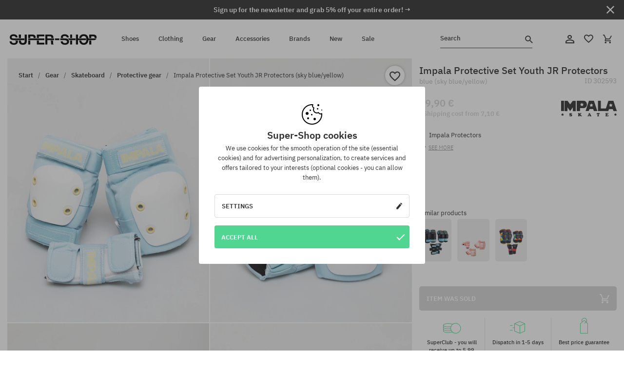

--- FILE ---
content_type: text/html; charset=UTF-8
request_url: https://super-shop.com/i302593-impala-protective-set-youth-jr-protectors-sky-blue-yellow
body_size: 28458
content:
<!doctype html>
<html lang="en">
<head>
<script type="text/javascript">(()=>{if(!window.__GCAJP__){window.__GCAJP__=!0;let a="X-SHIELD-AID",o="1d7f017deb80fd61aac8291052c19a28";if("fetch"in window){let s=window.fetch.bind(window);window.fetch=function(t,r){try{var e,n,i;return t instanceof Request?c(t.url||"")?(e=h(r&&"headers"in(r||{})?r.headers:t.headers||void 0,a,o),n=new Request(t,{...r,headers:e}),s(n)):s(t,r):c(String(t))?((i={...r||{}}).headers=h(i.headers,a,o),s(t,i)):s(t,r)}catch(e){try{return s(t,r)}catch(e){return Promise.reject(e)}}}}if("undefined"!=typeof XMLHttpRequest){var t=XMLHttpRequest.prototype;let s=t.open,e=t.send;t.open=function(e,t,r,n,i){try{this.__sameOrigin=c(t)}catch(e){this.__sameOrigin=!1}return s.apply(this,arguments)},t.send=function(){try{this.__sameOrigin&&"function"==typeof this.setRequestHeader&&this.setRequestHeader(a,o)}catch(e){}return e.apply(this,arguments)}}function c(e){try{return new URL(e,location.href).origin===location.origin}catch(e){return!1}}function h(t,r,n){try{if(t instanceof Headers){let e=new Headers(t);return e.set(r,n),e}var e,i;if(Array.isArray(t))return 0<=(i=(e=t.slice()).findIndex(([e])=>String(e).toLowerCase()===r.toLowerCase()))?e[i]=[r,n]:e.push([r,n]),e;if(t&&"object"==typeof t)return{...t,[r]:n}}catch(e){}let s=new Headers;try{s.set(r,n)}catch(e){}return s}}})();</script>
    <title>Impala Protective Set Youth JR Protectors - blue (sky blue/yellow)</title>
    <meta charset="UTF-8">
    <meta name="description" content="Shoes, T-shirts, caps, sweatshirts, trousers and equipment in such categories as: hip-hop, skateboard, snowboard. Renowned producers only: Vans, Etnies, New Era, Converse, Supra, Nike, DC, Koka, Burton.">
    <meta name="viewport" content="width=device-width, initial-scale=1">   
    <meta http-equiv="X-UA-Compatible" content="IE=edge">
    <link rel="apple-touch-icon" sizes="180x180" href="/xapple-touch-icon.png,qv=rgvDWcAy21.pagespeed.ic.SkMEKyzJh8.webp">
    <link rel="icon" type="image/png" sizes="32x32" href="/xfavicon-32x32.png,qv=rgvDWcAy21.pagespeed.ic.0JZblQFu2M.webp">
    <link rel="icon" type="image/png" sizes="16x16" href="/xfavicon-16x16.png,qv=rgvDWcAy21.pagespeed.ic.4cJGhflSAA.webp">
    <link rel="manifest" href="/site.webmanifest?v=rgvDWcAy21">
    <link rel="mask-icon" href="/safari-pinned-tab.svg?v=rgvDWcAy21" color="#50d691">
    <link rel="shortcut icon" href="/favicon.ico?v=rgvDWcAy21">
    <link rel="preconnect" href="https://static.super-shop.com">
    <link rel="preconnect" href="https://bloomreach.supersklep.pl">
    <link rel="preconnect" href="https://widgets.trustedshops.com">
    <link rel="preconnect" href="https://script.hotjar.com">
    <link rel="preconnect" href="https://static.hotjar.com">
    <link rel="preconnect" href="https://connect.facebook.net">
    <link rel="preconnect" href="https://www.google.com">
    <link rel="preconnect" href="https://googleads.g.doubleclick.net">
    <link rel="preload" as="style" href="//static.super-shop.com/theme/s-19/font/ibm-plex-sans/stylesheet.min.css?v=1.60">
    
    <meta name="msapplication-TileColor" content="#50d691">
    <meta name="theme-color" content="#50d691">
        <link href="//static.super-shop.com/theme/s-19/font/ibm-plex-sans/stylesheet.min.css?v=1.60" rel="stylesheet" type="text/css">
    <link href="//static.super-shop.com/theme/s-19/css/style-v1.87.min.css" rel="stylesheet" type="text/css">
    <link href="//static.super-shop.com/theme/s-19/css/consents.min.css?v=1.1" rel="stylesheet" type="text/css">
    <link href="//static.super-shop.com/theme/s-19/css/swiper-bundle.min.css" rel="stylesheet" type="text/css">
    <link href="//static.super-shop.com/theme/s-19/css/product.css?v=1.85" rel="stylesheet" type="text/css">
    <link href="//static.super-shop.com/theme/s-19/css/product-desktop.min.css?v=1.86" media="only screen and (min-width: 1200px)" rel="stylesheet" type="text/css">
    <link href="//static.super-shop.com/theme/s-19/css/product-mobile.min.css?v=1.90" media="only screen and (max-width: 1199px)" rel="stylesheet" type="text/css">
    <link href="//static.super-shop.com/theme/s-19/css/notification-box.min.css?v=0.92" rel="stylesheet" type="text/css">
    <style type="text/css">.npp-mask.active .hot-story{display:none!important}</style>
    <link rel="canonical" href="https://super-shop.com/i302593-impala-protective-set-youth-jr-protectors-sky-blue-yellow">
<meta property="og:url" content="https://super-shop.com/i302593-impala-protective-set-youth-jr-protectors-sky-blue-yellow">
<meta property="og:image" content="https://static.super-shop.com/1233757-impala-protective-set-youth-jr-protectors-sky-blue-yellow.jpg?t=fb">
<meta property="og:title" content="Impala Protective Set Youth JR Protectors (sky blue/yellow)">
<meta property="og:site_name" content="Skateboard, snowboard, sneakers and streetwear shop | SUPER-SHOP">
<meta property="og:description" content="">
<meta property="og:type" content="article">    <script>if(!('clsPath'in window))window.clsPath='/';</script>
    <script>if(!('clsv'in window))window.clsv='1.127';</script>
    <script>if(!('clsvv'in window))window.clsvv='68';</script>
    <script>if(!('clsPrivacy'in window))window.clsPrivacy={'url':'https://super-shop.com/webpage/privacy','urlModal':'https://super-shop.com/webpage/privacy/modal'};</script>
</head>
<body class="no-touch npp" lang="en" data-title-alt="Come back to us! | SUPER-SHOP" data-currency="EUR">
        <div style='display:none' id='sbbhscc'></div>
          <script type="text/javascript">
            var sbbvscc='';
            var sbbgscc='';
            function genPid() {return String.fromCharCode(104)+String.fromCharCode(108) ; };
          </script>
        <div id='sbbfrcc' style='position: absolute; top: -10px; left: 30px; font-size:1px'></div>
  <script type="text/javascript">function sbbgc(check_name){var start=document.cookie.indexOf(check_name+"=");var oVal='';var len=start+check_name.length+1;if((!start)&&(document.cookie.substring(0, check_name.length)!=check_name)){oVal='';}else if(start==-1){oVal='';}else{var end=document.cookie.indexOf(';', len);if(end==-1)end=document.cookie.length;var oVal=document.cookie.substring(len, end);};return oVal;}function addmg(inm, ext){var primgobj=document.createElement('IMG');primgobj.src=window.location.protocol+"//"+window.location.hostname+(window.location.port && window.location.port !=80 ? ':'+window.location.port : '')+"/sbbi/?sbbpg="+inm+(ext ? "&"+ext : "");var sbbDiv=document.getElementById('sbbfrcc');sbbDiv.appendChild(primgobj);};function addprid(prid){var oldVal=sbbgc("PRLST");if((oldVal.indexOf(prid)==-1)&&(oldVal.split('/').length < 5)){if(oldVal !=''){oldVal+='/';}document.cookie='PRLST='+oldVal+escape(prid)+';path=/; SameSite=Lax;';}}var sbbeccf=function(){this.sp3="jass";this.sf1=function(vd){return sf2(vd)+32;};var sf2=function(avd){return avd * 12;};this.sf4=function(yavd){return yavd+2;};var strrp=function(str, key, value){if(str.indexOf('&'+key+'=')> -1 || str.indexOf(key+'=')==0){var idx=str.indexOf('&'+key+'=');if(idx==-1)idx=str.indexOf(key+'=');var end=str.indexOf('&', idx+1);var newstr;if(end !=-1)newstr=str.substr(0, idx)+str.substr(end+(idx ? 0 : 1))+'&'+key+'='+value;else newstr=str.substr(0, idx)+'&'+key+'='+value;return newstr;}else return str+'&'+key+'='+value;};var strgt=function(name, text){if(typeof text !='string')return "";var nameEQ=name+"=";var ca=text.split(/[;&]/);for(var i=0;i < ca.length;i++){var c=ca[i];while(c.charAt(0)==' ')c=c.substring(1, c.length);if(c.indexOf(nameEQ)==0)return c.substring(nameEQ.length, c.length);}return "";};this.sfecgs={sbbgh: function(){var domain=document.location.host;if(domain.indexOf('www.')==0)domain=domain.replace('www.', '');return domain;}, f: function(name, value){var fv="";if(window.globalStorage){var host=this.sbbgh();try{if(typeof(value)!="undefined")globalStorage[host][name]=value;else{fv=globalStorage[host][name];if(typeof(fv.toString)!="undefined")fv=fv.toString();}}catch(e){}}return fv;}, name: "sbbrf"};this.sfecls={f: function(name, value){var fv="";try{if(window.localStorage){if(typeof(value)!="undefined")localStorage.setItem(name, value);else{fv=localStorage.getItem(name);if(typeof(fv.toString)!="undefined")fv=fv.toString();}}}catch(e){}return fv;}, name: "sbbrf"};this.sbbcv=function(invl){try{var invalArr=invl.split("-");if(invalArr.length > 1){if(invalArr[0]=="A" || invalArr[0]=="D"){invl=invalArr[1];}else invl="";}if(invl==null || typeof(invl)=="undefined" || invl=="falseImgUT" || invl=="undefined" || invl=="null" || invl !=encodeURI(invl))invl="";if(typeof(invl).toLowerCase()=="string")if(invl.length > 20)if(invl.substr(0, 2)!="h4")invl="";}catch(ex){invl="";}return invl;};this.sbbsv=function(fv){for(var elm in this){if(this[elm].name=="sbbrf"){this[elm].f("altutgv2", fv);}}document.cookie="UTGv2="+fv+';expires=Wed, 15-Jul-26 14:13:53 GMT;path=/; SameSite=Lax;';};this.sbbgv=function(){var valArr=Array();var currVal="";for(var elm in this){if(this[elm].name=="sbbrf"){currVal=this[elm].f("altutgv2");currVal=this.sbbcv(currVal);if(currVal !="")valArr[currVal]=(typeof(valArr[currVal])!="undefined" ? valArr[currVal]+1 : 1);}}var lb=0;var fv="";for(var val in valArr){if(valArr[val] > lb){fv=val;lb=valArr[val]}}if(fv=="")fv=sbbgc("UTGv2");fv=this.sbbcv(fv);if(fv !="")this.sbbsv(fv);else this.sbbsv("D-h4f33ce689debf89e62d2fad32aa0a783d88");return fv;};};function m2vr(m1, m2){var i=0;var rc="";var est="ghijklmnopqrstuvwyz";var rnum;var rpl;var charm1=m1.charAt(i);var charm2=m2.charAt(i);while(charm1 !="" || charm2 !=""){rnum=Math.floor(Math.random()* est.length);rpl=est.substring(rnum, rnum+1);rc+=(charm1=="" ? rpl : charm1)+(charm2=="" ? rpl : charm2);i++;charm1=m1.charAt(i);charm2=m2.charAt(i);}return rc;}function sbbls(prid){try{var eut=sbbgc("UTGv2");window.sbbeccfi=new sbbeccf();window.sbbgs=sbbeccfi.sbbgv();if(eut !=sbbgs && sbbgs !="" && typeof(sbbfcr)=="undefined"){addmg('utMedia', "vii="+m2vr("81c53df378ab21a0d538c44f3da3c4a0", sbbgs));}var sbbiframeObj=document.createElement('IFRAME');var dfx=new Date();sbbiframeObj.id='SBBCrossIframe';sbbiframeObj.title='SBBCrossIframe';sbbiframeObj.tabindex='-1';sbbiframeObj.lang='en';sbbiframeObj.style.visibility='hidden';sbbiframeObj.setAttribute('aria-hidden', 'true');sbbiframeObj.style.border='0px';if(document.all){sbbiframeObj.style.position='absolute';sbbiframeObj.style.top='-1px';sbbiframeObj.style.height='1px';sbbiframeObj.style.width='28px';}else{sbbiframeObj.style.height='1px';sbbiframeObj.style.width='0px';}sbbiframeObj.scrolling="NO";sbbiframeObj.src=window.location.protocol+"//"+window.location.hostname+(window.location.port && window.location.port !=80 ? ':'+window.location.port : '')+'/sbbi/?sbbpg=sbbShell&gprid='+prid + '&sbbgs='+sbbgs+'&ddl='+(Math.round(dfx.getTime()/1000)-1768572833)+'';var sbbDiv=document.getElementById('sbbfrcc');sbbDiv.appendChild(sbbiframeObj);}catch(ex){;}}try{var y=unescape(sbbvscc.replace(/^<\!\-\-\s*|\s*\-\->$/g, ''));document.getElementById('sbbhscc').innerHTML=y;var x=unescape(sbbgscc.replace(/^<\!\-\-\s*|\s*\-\->$/g, ''));}catch(e){x='function genPid(){return "jser";}';}try{if(window.gprid==undefined)document.write('<'+'script type="text/javascri'+'pt">'+x+"var gprid=genPid();addprid(gprid);sbbls(gprid);<"+"/script>");}catch(e){addprid("dwer");}</script>
<script data-pagespeed-no-defer>window.dataLayer=window.dataLayer||[];function gtag(){dataLayer.push(arguments)};gtag('consent','default',{'ad_storage':'denied','ad_user_data':'denied','ad_personalization':'denied','analytics_storage':'denied','functionality_storage':'granted','personalization_storage':'denied','security_storage':'granted'});dataLayer.push({'isLoggedIn':'no','userID':'na','userBID':'na','userFrom':'na','userStatus':'na','userRFM':'na','userCountry':'na','ecommerce':{'currencyCode':'EUR','detail':{'products':[{"id":"302593","name":"Ochraniacze Impala Impala Protective Set Wmn (sky blue\/yellow)","price":49.9,"brand":"Impala","category":"Sprz\u0119t sportowy \/ Ochraniacze \/ Ochraniacze \/ Skate","bi_category_1":"","bi_category_2":"","dimension6":"SKATEBOARD","dimension7":"F","dimension8":"sky blue\/yellow","dimension9":"2025-04-16","dimension10":"SP25","rating":0,"sizes":[],"in_stock":false}]}},'pageType':'product','pageLanguage':'en'});dataLayer.push({"monster_type":"product"});dataLayer.push({"monster_id":"302593"});dataLayer.push({"monster_group_id":"b87c133da6b14610f7e747da861ccde3"});dataLayer.push({"monster_name":"Impala Protective Set Youth JR Protectors (sky blue/yellow)"});dataLayer.push({"monster_product_category":"Protective gear"});dataLayer.push({"monster_product_subject":"SKATEBOARD"});dataLayer.push({"monster_product_brand":"Impala"});dataLayer.push({"monster_product_price":"49.90"});dataLayer.push({"monster_product_currency":"EUR"});dataLayer.push({"e__view_item":{"product_id":"302593","product_group_id":"b87c133da6b14610f7e747da861ccde3","price":"49.90","sale_price":"0.00","total_price":"49.90","total_price_pln":"213.07","brand":"Impala","subject":["SKATEBOARD"],"title":"Impala Protective Set Youth JR Protectors (sky blue\/yellow)","currency":"EUR","gender":"female","age_group":"adult","category_0":"Gear","category_1":"Skateboard","category_2":"Protective gear"}});</script>

<!-- Google Tag Manager -->
<noscript data-pagespeed-no-defer><iframe src="//www.googletagmanager.com/ns.html?id=GTM-K5MQLD6" height="0" width="0" style="display:none;visibility:hidden"></iframe></noscript>
<script data-pagespeed-no-defer>(function(w,d,s,l,i){w[l]=w[l]||[];w[l].push({'gtm.start':new Date().getTime(),event:'gtm.js'});var f=d.getElementsByTagName(s)[0],j=d.createElement(s),dl=l!='dataLayer'?'&l='+l:'';j.async=true;j.src='//www.googletagmanager.com/gtm.js?id='+i+dl;f.parentNode.insertBefore(j,f);})(window,document,'script','dataLayer','GTM-K5MQLD6');</script>
<!-- End Google Tag Manager -->

<div class="loader-wrapper" id="pageLoader">
    <div class="preloader-logo-wrapper">
        <img class="preloader-logo" src="//static.super-shop.com/theme/s-19/img/svg/logo.svg" alt="Impala Protective Set Youth JR Protectors - blue (sky blue/yellow)">
        <img src="//static.super-shop.com/theme/s-19/img/loader.gif" alt="loading ..">
    </div>
</div>

<div class="container">
    <div class="overlay"></div>
    <div class="modal-overlay"></div>
    <header class="header subpage">
<div class="hot-story alert" data-id="viewBar52"><div class="hot-story-wrapper" style="background-color:#313131"><a href="#newsletter-signup" class="content" style="color:#ffffff"><span class="mobile-show"><strong>Sign up for the newsletter and grab 5% off your entire order! →</strong></span>
<span class="mobile-hide"><strong>Sign up for the newsletter and grab 5% off your entire order! →</strong></span></a><button type="button" title="Close" class="btn btn-close alert-close" style="color:#ffffff"><i class="icon-close"></i></button><div class="hot-story-mask"></div></div></div>        <div class="header-wrapper">
            <div class="header-logo">
                <a class="icon-super-shop" href="https://super-shop.com/" title="Impala Protective Set Youth JR Protectors - blue (sky blue/yellow)"></a>
            </div>
            <div class="header-menu">
            
<nav class="header-nav">
    <button type="button" title="Menu" class="btn btn-hamburger js--openAsideMenu"><span class="icon-mobile"></span></button>
    <button type="button" title="Search" class="btn btn-loop js--searchProducts"><span class="icon-loop"></span></button>

    <div class="main-menu">
        <ul class="header-ul">
			<li class="li-level1"><a data-num="1" class="menu-link" data-target-id="7451" data-target="#header-panel-category-7451" href="https://super-shop.com/urban-shoes-and-snowboard-boots" title="Shoes">Shoes</a></li>
			<li class="li-level1"><a data-num="2" class="menu-link" data-target-id="7452" data-target="#header-panel-category-7452" href="https://super-shop.com/urban-and-snowboard-clothing" title="Clothing">Clothing</a></li>
			<li class="li-level1"><a data-num="3" class="menu-link" data-target-id="7453" data-target="#header-panel-category-7453" href="https://super-shop.com/snowboard-and-skateboard-gear" title="Gear">Gear</a></li>
			<li class="li-level1"><a data-num="4" class="menu-link" data-target-id="7454" data-target="#header-panel-category-7454" href="https://super-shop.com/all-accessories" title="Accessories">Accessories</a></li>
          <li class="li-level1"><a class="menu-link" data-target="#header-panel-brand" href="https://super-shop.com/catalog/page/brand" title="Brands">Brands</a></li>
			<li class="li-level1"><a class="menu-link" data-target="#header-panel-newests" href="https://super-shop.com/newest" title="New">New</a></li>
			<li class="li-level1"><a class="menu-link" data-target="#header-panel-sales" href="https://super-shop.com/sale" title="Sale">Sale</a></li>
        
        </ul>
    </div>
</nav>

            </div>
            <div class="header-customer-panel">
                <button type="button" class="header-search js--searchProducts">
                    <span class="search-form">Search</span>
                    <span class="search-icon"><i class="icon-loop"></i></span>
                </button>
                <div class="customer-panel">
                                            <a href="https://super-shop.com/account/account" title="Your account" class="customer-panel-item btn btn-link customer-acc js--loginModal exponea--doObserve"><i class="icon-customer-acc-1"></i></a> 
                                        <a href="https://super-shop.com/account/wishlist" title="Wishlist" class="customer-panel-item btn btn-link customer-fav js--wishlistCount"><i class="icon-heart-1"></i><i class="circle">0</i></a> 
                    <a href="https://super-shop.com/sale/checkout/basket" title="Your shopping cart" class="customer-panel-item btn btn-link customer-shopping js--openBasket "><i class="icon-basket-1"></i><span class="circle js--basketQuantityTotal">0</span></a>
                </div>          
            </div>
        </div>
        <div class="menu-desktop js--menuPanel" id="menu-desktop"><div class="menu-panel" data-src="7451" id="header-panel-category-7451"></div><div class="menu-panel" data-src="7452" id="header-panel-category-7452"></div><div class="menu-panel" data-src="7453" id="header-panel-category-7453"></div><div class="menu-panel" data-src="7454" id="header-panel-category-7454"></div><div class="menu-panel" id="header-panel-brand" data-src="brand"></div><div class="menu-panel" id="header-panel-newests" data-src="newests"></div><div class="menu-panel" id="header-panel-sales" data-src="sales"></div></div>
        <div class="panel-search-wrapper" id="searchPanel" data-txt-not-found="No products found">
            <div class="panel-search-container">
                <div class="panel-search-header">
                    <div class="search-field">
                        <input name="keywords" class="search-input" value="" autocomplete="off" placeholder="Search">
                        <button class="btn btn-reset js--resetForm">clear</button>
                        <span class="btn btn-search"><i class="icon-loop"></i></span>
                    </div>
                    <button title="Close" class="btn btn-close js--close"><i class="icon-close"></i></button>
                </div>
                <div class="panel-search-main"></div>
            </div>
        </div>
    </header>

<div class="npp-main" itemtype="http://schema.org/Product" itemscope><div class="npp-mask"><div class="npp-nav"><div style="position: fixed; top: 0; left: 0; width: 100%; overflow: hidden; display: flex; flex-wrap: wrap; justify-content: space-between; align-content: center;"><div class="hot-story alert" data-id="viewBar52"><div class="hot-story-wrapper" style="background-color:#313131"><a href="#newsletter-signup" class="content" style="color:#ffffff"><span class="mobile-show"><strong>Sign up for the newsletter and grab 5% off your entire order! →</strong></span>
<span class="mobile-hide"><strong>Sign up for the newsletter and grab 5% off your entire order! →</strong></span></a><button type="button" title="Close" class="btn btn-close alert-close" style="color:#ffffff"><i class="icon-close"></i></button><div class="hot-story-mask"></div></div></div><a href="https://super-shop.com/skateboard-protective-gear" class="npp-nav-back moveBack" style="position: static; top: auto; left: auto; right: auto; margin: 10px;"><svg xmlns="http://www.w3.org/2000/svg" width="16" height="16" viewBox="0 0 16 16"><path id="ic_arrow_forward_24px" d="M12,4,10.59,5.41,16.17,11H4v2H16.17l-5.58,5.59L12,20l8-8Z" transform="translate(20 20) rotate(180)" fill="#313131"/></svg></a><a href="https://super-shop.com/sale/checkout/basket" class="npp-nav-cart js--openBasket" style="position: static; top: auto; left: auto; right: auto; margin: 10px;"><svg xmlns="http://www.w3.org/2000/svg" width="20.16" height="20" viewBox="0 0 20.16 20"><path id="ic_add_shopping_cart_24px" d="M7,18a2,2,0,1,0,2,2A2,2,0,0,0,7,18Zm10,0a2,2,0,1,0,2,2A2,2,0,0,0,17,18ZM7.17,14.75l.03-.12L8.1,13h7.45a1.991,1.991,0,0,0,1.75-1.03l3.86-7.01L19.42,4h-.01l-1.1,2-2.76,5H8.53l-.13-.27L6.16,6,5.21,4,4.27,2H1V4H3l3.6,7.59L5.25,14.04A1.933,1.933,0,0,0,5,15a2.006,2.006,0,0,0,2,2H19V15H7.42A.254.254,0,0,1,7.17,14.75Z" transform="translate(-1 -2)" fill="#313131"/></svg></a></div><a rel="nofollow" href="https://super-shop.com/account/wishlist/toggle/id-302593" title="Add to Watchlist" class="btn btn-wishlist npp-nav-wishlist gtm--btn-wishlist"><i class="icon-heart-1"></i></a><span class="npp-nav-colors js--show-colors"><svg xmlns="http://www.w3.org/2000/svg" width="15" height="15" viewBox="0 0 15 15"><g id="Group_1049" data-name="Group 1049" transform="translate(-180.088 -443.747)">
			  <path id="Path_288" data-name="Path 288" d="M266.152,449.683l2.32-.754a7.5,7.5,0,0,0-7.133-5.182v2.439A5.062,5.062,0,0,1,266.152,449.683Z" transform="translate(-73.75 0)" fill="#e8d925"/>
			  <path id="Path_289" data-name="Path 289" d="M182.527,502.207a5.056,5.056,0,0,1,.247-1.564l-2.32-.754a7.5,7.5,0,0,0,2.726,8.384l1.433-1.973A5.053,5.053,0,0,1,182.527,502.207Z" transform="translate(0 -50.96)" fill="#643082"/>
			  <path id="Path_290" data-name="Path 290" d="M191.194,446.186v-2.439a7.5,7.5,0,0,0-7.133,5.182l2.32.754A5.062,5.062,0,0,1,191.194,446.186Z" transform="translate(-3.606 0)" fill="#e23737"/>
			  <path id="Path_291" data-name="Path 291" d="M218,570.315a5.037,5.037,0,0,1-2.974-.967l-1.433,1.973a7.494,7.494,0,0,0,8.815,0l-1.433-1.973A5.037,5.037,0,0,1,218,570.315Z" transform="translate(-30.408 -114.007)" fill="#535aea"/>
			  <path id="Path_292" data-name="Path 292" d="M297.72,499.889l-2.32.754a5.061,5.061,0,0,1-1.839,5.658l1.433,1.973a7.5,7.5,0,0,0,2.726-8.384Z" transform="translate(-102.999 -50.96)" fill="#5fa035"/>
			</g></svg> Colors (<span class="count"></span>)</span></div><div class="npp-media">    <div class="breadcrumbs js--fixPositionToHeader">
    <div class="breadcrumbs-wrapper">
        <ul class="breadcrumbs-ul" itemscope itemtype="http://schema.org/BreadcrumbList">
            <li class="breadcrumbs-link" itemprop="itemListElement" itemscope itemtype="http://schema.org/ListItem"><a href="https://super-shop.com/" title="Skateboard, snowboard, sneakers and streetwear shop | SUPER-SHOP" itemprop="item"><span itemprop="name">Start</span></a><meta itemprop="position" content="1"/></li>
            <li class="breadcrumbs-link" itemprop="itemListElement" itemscope itemtype="http://schema.org/ListItem">
	<a itemprop="item" href="https://super-shop.com/snowboard-and-skateboard-gear" title="Gear"><span itemprop="name">Gear</span></a><meta itemprop="position" content="2"/>
	<div class="breadcrumbs-submenu"><ul class="submenu">
		<li class="submenu-link"><a href="https://super-shop.com/skateboard-gear" title="Skateboard">Skateboard</a></li>
		<li class="submenu-link"><a href="https://super-shop.com/snowboard-gear" title="Snowboard">Snowboard</a></li>
	</ul></div>
</li>
<li class="breadcrumbs-link" itemprop="itemListElement" itemscope itemtype="http://schema.org/ListItem">
	<a itemprop="item" href="https://super-shop.com/skateboard-gear" title="Skateboard"><span itemprop="name">Skateboard</span></a><meta itemprop="position" content="3"/>
	<div class="breadcrumbs-submenu"><ul class="submenu">
		<li class="submenu-link"><a href="https://super-shop.com/skateboards" title="Skateboards">Skateboards</a></li>
		<li class="submenu-link"><a href="https://super-shop.com/skateboard-decks" title="Decks">Decks</a></li>
		<li class="submenu-link"><a href="https://super-shop.com/skateboard-wheels" title="Wheels">Wheels</a></li>
		<li class="submenu-link"><a href="https://super-shop.com/skateboard-trucks" title="Trucks">Trucks</a></li>
		<li class="submenu-link"><a href="https://super-shop.com/skateboard-bearings" title="Bearings">Bearings</a></li>
		<li class="submenu-link"><a href="https://super-shop.com/skateboard-grips" title="Grip Tape">Grip Tape</a></li>
		<li class="submenu-link"><a href="https://super-shop.com/skateboard-hardware" title="Hardware">Hardware</a></li>
		<li class="submenu-link"><a href="https://super-shop.com/skateboard-risers" title="Risers">Risers</a></li>
		<li class="submenu-link"><a href="https://super-shop.com/skateboard-bushings" title="Bushings">Bushings</a></li>
		<li class="submenu-link"><a href="https://super-shop.com/skateboard-tools" title="Tools">Tools</a></li>
		<li class="submenu-link"><a href="https://super-shop.com/skateboard-wax" title="Waxes">Waxes</a></li>
		<li class="submenu-link"><a href="https://super-shop.com/longboards" title="Longboards">Longboards</a></li>
		<li class="submenu-link"><a href="https://super-shop.com/cruisers" title="Cruisers">Cruisers</a></li>
		<li class="submenu-link"><a href="https://super-shop.com/skateboard-accessories" title="Accessories">Accessories</a></li>
		<li class="submenu-link"><a href="https://super-shop.com/helmets-for-skateboarding" title="Helmets">Helmets</a></li>
		<li class="submenu-link"><a href="https://super-shop.com/skateboard-protective-gear" title="Protective gear">Protective gear</a></li>
		<li class="submenu-link"><a href="https://super-shop.com/gear-skateboard-fingerboards" title="Fingerboards">Fingerboards</a></li>
		<li class="submenu-link"><a href="https://super-shop.com/gear-skateboard-roller-skates" title="Roller skates">Roller skates</a></li>
	</ul></div>
</li>
<li class="breadcrumbs-link" itemprop="itemListElement" itemscope itemtype="http://schema.org/ListItem">
	<a itemprop="item" href="https://super-shop.com/skateboard-protective-gear" title="Protective gear"><span itemprop="name">Protective gear</span></a><meta itemprop="position" content="4"/>
</li>
<li class="breadcrumbs-link" itemprop="itemListElement" itemscope itemtype="http://schema.org/ListItem">
	<a itemprop="item" href="https://super-shop.com" title="Impala Protective Set Youth JR Protectors (sky blue/yellow)"><span itemprop="name">Impala Protective Set Youth JR Protectors (sky blue/yellow)</span></a><meta itemprop="position" content="5"/>
</li>
        </ul>
<div><a rel="nofollow" href="/account/wishlist/toggle?id=302593" title="Add to Watchlist" class="btn btn-wishlist gtm--btn-wishlist"><i class="icon-heart-1"></i></a><a href="" title="Impala Protective Set Youth JR Protectors (sky blue/yellow)" class="btn btn-share js--share"><i class="icon-share"></i></a></div>
    </div>
    </div>
    <div class="npp-media-images" id="product-gallery"><div class="swiper-container"><div class="swiper-wrapper"><div class="swiper-slide"><a class="gtm--product-image-zoom image first" href="https://static.super-shop.com/1233757-impala-protective-set-youth-jr-protectors-sky-blue-yellow.jpg?width=1920"><img src="https://static.super-shop.com/1233757-impala-protective-set-youth-jr-protectors-sky-blue-yellow.jpg?width=960" width="100%" height="100%" alt="Impala Protective Set Youth JR Protectors (sky blue/yellow)" fetchPriority="high" srcset="https://static.super-shop.com/1233757-impala-protective-set-youth-jr-protectors-sky-blue-yellow.jpg?width=960 960w, 
    https://static.super-shop.com/1233757-impala-protective-set-youth-jr-protectors-sky-blue-yellow.jpg?width=800 800w, 
    https://static.super-shop.com/1233757-impala-protective-set-youth-jr-protectors-sky-blue-yellow.jpg?width=480 480w,
    https://static.super-shop.com/1233757-impala-protective-set-youth-jr-protectors-sky-blue-yellow.jpg?width=320 320w" sizes="(max-width: 1199px) 150vw, (min-width: 1200px) 33vw, 100vw"></a></div><div class="swiper-slide"><a class="gtm--product-image-zoom image" href="https://static.super-shop.com/1233758-impala-protective-set-youth-jr-protectors-sky-blue-yellow.jpg?width=1920"><img src="[data-uri]" alt="Impala Protective Set Youth JR Protectors (sky blue/yellow)" class="owl-lazy lazy" width="100%" height="100%" data-src="https://static.super-shop.com/1233758-impala-protective-set-youth-jr-protectors-sky-blue-yellow.jpg?width=960" data-srcset="https://static.super-shop.com/1233758-impala-protective-set-youth-jr-protectors-sky-blue-yellow.jpg?width=960 960w, 
    https://static.super-shop.com/1233758-impala-protective-set-youth-jr-protectors-sky-blue-yellow.jpg?width=800 800w, 
    https://static.super-shop.com/1233758-impala-protective-set-youth-jr-protectors-sky-blue-yellow.jpg?width=480 480w,
    https://static.super-shop.com/1233758-impala-protective-set-youth-jr-protectors-sky-blue-yellow.jpg?width=320 320w" data-sizes="(max-width: 1199px) 150vw, (min-width: 1200px) 33vw, 100vw"></a></div><div class="swiper-slide"><a class="gtm--product-image-zoom image" href="https://static.super-shop.com/1233759-impala-protective-set-youth-jr-protectors-sky-blue-yellow.jpg?width=1920"><img src="[data-uri]" alt="Impala Protective Set Youth JR Protectors (sky blue/yellow)" class="owl-lazy lazy" width="100%" height="100%" data-src="https://static.super-shop.com/1233759-impala-protective-set-youth-jr-protectors-sky-blue-yellow.jpg?width=960" data-srcset="https://static.super-shop.com/1233759-impala-protective-set-youth-jr-protectors-sky-blue-yellow.jpg?width=960 960w, 
    https://static.super-shop.com/1233759-impala-protective-set-youth-jr-protectors-sky-blue-yellow.jpg?width=800 800w, 
    https://static.super-shop.com/1233759-impala-protective-set-youth-jr-protectors-sky-blue-yellow.jpg?width=480 480w,
    https://static.super-shop.com/1233759-impala-protective-set-youth-jr-protectors-sky-blue-yellow.jpg?width=320 320w" data-sizes="(max-width: 1199px) 150vw, (min-width: 1200px) 33vw, 100vw"></a></div><div class="swiper-slide"><a class="gtm--product-image-zoom image" href="https://static.super-shop.com/1233760-impala-protective-set-youth-jr-protectors-sky-blue-yellow.jpg?width=1920"><img src="[data-uri]" alt="Impala Protective Set Youth JR Protectors (sky blue/yellow)" class="owl-lazy lazy" width="100%" height="100%" data-src="https://static.super-shop.com/1233760-impala-protective-set-youth-jr-protectors-sky-blue-yellow.jpg?width=960" data-srcset="https://static.super-shop.com/1233760-impala-protective-set-youth-jr-protectors-sky-blue-yellow.jpg?width=960 960w, 
    https://static.super-shop.com/1233760-impala-protective-set-youth-jr-protectors-sky-blue-yellow.jpg?width=800 800w, 
    https://static.super-shop.com/1233760-impala-protective-set-youth-jr-protectors-sky-blue-yellow.jpg?width=480 480w,
    https://static.super-shop.com/1233760-impala-protective-set-youth-jr-protectors-sky-blue-yellow.jpg?width=320 320w" data-sizes="(max-width: 1199px) 150vw, (min-width: 1200px) 33vw, 100vw"></a></div><div class="swiper-slide"><a class="gtm--product-image-zoom image" href="https://static.super-shop.com/1233761-impala-protective-set-youth-jr-protectors-sky-blue-yellow.jpg?width=1920"><img src="[data-uri]" alt="Impala Protective Set Youth JR Protectors (sky blue/yellow)" class="owl-lazy lazy" width="100%" height="100%" data-src="https://static.super-shop.com/1233761-impala-protective-set-youth-jr-protectors-sky-blue-yellow.jpg?width=960" data-srcset="https://static.super-shop.com/1233761-impala-protective-set-youth-jr-protectors-sky-blue-yellow.jpg?width=960 960w, 
    https://static.super-shop.com/1233761-impala-protective-set-youth-jr-protectors-sky-blue-yellow.jpg?width=800 800w, 
    https://static.super-shop.com/1233761-impala-protective-set-youth-jr-protectors-sky-blue-yellow.jpg?width=480 480w,
    https://static.super-shop.com/1233761-impala-protective-set-youth-jr-protectors-sky-blue-yellow.jpg?width=320 320w" data-sizes="(max-width: 1199px) 150vw, (min-width: 1200px) 33vw, 100vw"></a></div><div class="swiper-slide"><a class="gtm--product-image-zoom image" href="https://static.super-shop.com/1233762-impala-protective-set-youth-jr-protectors-sky-blue-yellow.jpg?width=1920"><img src="[data-uri]" alt="Impala Protective Set Youth JR Protectors (sky blue/yellow)" class="owl-lazy lazy" width="100%" height="100%" data-src="https://static.super-shop.com/1233762-impala-protective-set-youth-jr-protectors-sky-blue-yellow.jpg?width=960" data-srcset="https://static.super-shop.com/1233762-impala-protective-set-youth-jr-protectors-sky-blue-yellow.jpg?width=960 960w, 
    https://static.super-shop.com/1233762-impala-protective-set-youth-jr-protectors-sky-blue-yellow.jpg?width=800 800w, 
    https://static.super-shop.com/1233762-impala-protective-set-youth-jr-protectors-sky-blue-yellow.jpg?width=480 480w,
    https://static.super-shop.com/1233762-impala-protective-set-youth-jr-protectors-sky-blue-yellow.jpg?width=320 320w" data-sizes="(max-width: 1199px) 150vw, (min-width: 1200px) 33vw, 100vw"></a></div><div class="swiper-slide"><a class="gtm--product-image-zoom image" href="https://static.super-shop.com/1233763-impala-protective-set-youth-jr-protectors-sky-blue-yellow.jpg?width=1920"><img src="[data-uri]" alt="Impala Protective Set Youth JR Protectors (sky blue/yellow)" class="owl-lazy lazy" width="100%" height="100%" data-src="https://static.super-shop.com/1233763-impala-protective-set-youth-jr-protectors-sky-blue-yellow.jpg?width=960" data-srcset="https://static.super-shop.com/1233763-impala-protective-set-youth-jr-protectors-sky-blue-yellow.jpg?width=960 960w, 
    https://static.super-shop.com/1233763-impala-protective-set-youth-jr-protectors-sky-blue-yellow.jpg?width=800 800w, 
    https://static.super-shop.com/1233763-impala-protective-set-youth-jr-protectors-sky-blue-yellow.jpg?width=480 480w,
    https://static.super-shop.com/1233763-impala-protective-set-youth-jr-protectors-sky-blue-yellow.jpg?width=320 320w" data-sizes="(max-width: 1199px) 150vw, (min-width: 1200px) 33vw, 100vw"></a></div></div><div class="swiper-pagination"></div></div><div id="preview-image"></div></div></div><div class="npp-sidebar"><div class="npp-sidebar-content js--fixPositionToHeader"><div class="npp-overlay-inside"></div><div class="npp-sidebar-content-top"><span id="dragMeUp"></span><span id="dragMeDown"></span><h1 class="product-title force-select">Impala Protective Set Youth JR Protectors <small>blue (sky blue/yellow)</small></h1><p class="product-id" data-clipboard-action="copy" data-clipboard-target=".id">ID <span class="id">302593</span></p><div class="npp-flex-line product-price-box"><div><div class="npp-flex-line product-price"><p class="current-price t-disabled">49,90 €</p></div><div class="shipping-notify"><p class="delivery-price t-disabled">· Shipping cost from  7,10 €</p></div></div><a href="https://super-shop.com/impala" title="Impala" class="npp-brand gtm--pn" data-pn-id="39138" data-pn-name="productpage logo" data-pn-creative="Impala" data-pn-position="1"><i class="logo-impala"></i></a></div><div class="product-description"><ul class="product-introduction" style="overflow:hidden;"><li>Impala Protectors</li><li>
Color: blue</li></ul><button type="button" class="btn-more-info js--scrollTo js--showTab" data-scroll-to="#productNavigation" data-target="#product-description"><i class="icon-mark-down" style="font-size: 9px; margin-right: 5px;"></i>See more</button></div></div><div class="npp-sidebar-content-bottom"><div class="swiper-container product-similar" data-count="3"><span class="swiper-title">Similar products</span><div class="swiper-wrapper"><div class="swiper-slide"><a class="item js--previewSimilarProduct" href="https://super-shop.com/i355897-triple-eight-protectors-saver-series-3-pack-skate-like-a-girl" title="Triple Eight Protectors Saver Series 3 Pack (skate like a girl)" data-view-image="https://static.super-shop.com/1536104-triple-eight-protectors-saver-series-3-pack-skate-like-a-girl.jpg?width=1920"><img src="https://static.super-shop.com/1536104-triple-eight-protectors-saver-series-3-pack-skate-like-a-girl.jpg?width=320" alt="Triple Eight Protectors Saver Series 3 Pack (skate like a girl)"></a></div><div class="swiper-slide"><a class="item js--previewSimilarProduct" href="https://super-shop.com/i319752-impala-protective-set-protectors-wmn-marawa-rose-gold" title="Impala Protective Set Protectors Wmn (marawa rose gold)" data-view-image="https://static.super-shop.com/1339857-impala-protective-set-protectors-wmn-marawa-rose-gold.jpg?width=1920"><img src="https://static.super-shop.com/1339857-impala-protective-set-protectors-wmn-marawa-rose-gold.jpg?width=320" alt="Impala Protective Set Protectors Wmn (marawa rose gold)"></a></div><div class="swiper-slide"><a class="item js--previewSimilarProduct" href="https://super-shop.com/i344983-triple-eight-protectors-saver-color-series-3-pack-tie-dye" title="Triple Eight Protectors Saver Color Series 3 Pack (tie dye)" data-view-image="https://static.super-shop.com/1485897-triple-eight-protectors-saver-color-series-3-pack-tie-dye.jpg?width=1920"><img src="https://static.super-shop.com/1485897-triple-eight-protectors-saver-color-series-3-pack-tie-dye.jpg?width=320" alt="Triple Eight Protectors Saver Color Series 3 Pack (tie dye)"></a></div></div><div class="swiper-btn-next"><svg xmlns="http://www.w3.org/2000/svg" width="10" height="10" viewBox="0 0 10 10">
	<path id="ic_arrow_forward_24px" d="M9,4l-.881.881,3.488,3.494H4v1.25h7.606L8.119,13.119,9,14l5-5Z" transform="translate(-4 -4)" fill="#313131"/>
  </svg> 
  </div><div class="swiper-btn-prev"><svg xmlns="http://www.w3.org/2000/svg" width="10" height="10" viewBox="0 0 10 10">
  <path id="ic_arrow_forward_24px" d="M9,4l.881.881L6.394,8.375H14v1.25H6.394l3.488,3.494L9,14,4,9Z" transform="translate(-4 -4)" fill="#313131"/>
</svg>  
</div><div class="swiper-scrollbar"></div></div><div class="npp-form"><div class="btn btn-flex btn-sold"><span class="text">Item was sold</span><i class="icon-basket-1"></i></div></div>        <div class="profits-mini">
            <ul class="ul-profits">
                <li class="li-profit">
                        <a href="/superclub" title="SuperClub - you will receive up to 5.99 virtual coins" class="gtm--pn" data-pn-id="201" data-pn-name="productpage micro benefits" data-pn-creative="superclub" data-pn-position="1">
                        <i class="icon-superclub"></i>
                        <h4 class="profit-header">SuperClub - you will receive up to 5.99 virtual coins</h4>
                    </a>
                    </li>
                <li class="li-profit">
                    <a href="/shipping-delivery" title="Dispatch in 1-5 days" class="gtm--pn" data-pn-id="202" data-pn-name="productpage micro benefits" data-pn-creative="shipping" data-pn-position="2">
                        <i class="icon-purchase"></i>
                        <h4 class="profit-header">Dispatch in 1-5 days</h4>
                    </a>
                </li>
                <li class="li-profit">
                    <a href="/best-price-guarantee" title="Best price guarantee" class="gtm--pn" data-pn-id="203" data-pn-name=" productpage micro benefits" data-pn-creative="warranty" data-pn-position="3">
                        <i class="icon-warranty"></i>
                        <h4 class="profit-header">Best price guarantee</h4>
                    </a>
                </li>
            </ul>
        </div>
        </div></div></div><div class="npp-overlay"></div><div class="npp-description"><div class="npp-description-content"><div class="swiper-container product-similar" data-count="3"><span class="swiper-title">Similar products</span><div class="swiper-wrapper"><div class="swiper-slide"><a class="item js--previewSimilarProduct" href="https://super-shop.com/i355897-triple-eight-protectors-saver-series-3-pack-skate-like-a-girl" title="Triple Eight Protectors Saver Series 3 Pack (skate like a girl)" data-view-image="https://static.super-shop.com/1536104-triple-eight-protectors-saver-series-3-pack-skate-like-a-girl.jpg?width=1920"><img src="https://static.super-shop.com/1536104-triple-eight-protectors-saver-series-3-pack-skate-like-a-girl.jpg?width=320" alt="Triple Eight Protectors Saver Series 3 Pack (skate like a girl)"></a></div><div class="swiper-slide"><a class="item js--previewSimilarProduct" href="https://super-shop.com/i319752-impala-protective-set-protectors-wmn-marawa-rose-gold" title="Impala Protective Set Protectors Wmn (marawa rose gold)" data-view-image="https://static.super-shop.com/1339857-impala-protective-set-protectors-wmn-marawa-rose-gold.jpg?width=1920"><img src="https://static.super-shop.com/1339857-impala-protective-set-protectors-wmn-marawa-rose-gold.jpg?width=320" alt="Impala Protective Set Protectors Wmn (marawa rose gold)"></a></div><div class="swiper-slide"><a class="item js--previewSimilarProduct" href="https://super-shop.com/i344983-triple-eight-protectors-saver-color-series-3-pack-tie-dye" title="Triple Eight Protectors Saver Color Series 3 Pack (tie dye)" data-view-image="https://static.super-shop.com/1485897-triple-eight-protectors-saver-color-series-3-pack-tie-dye.jpg?width=1920"><img src="https://static.super-shop.com/1485897-triple-eight-protectors-saver-color-series-3-pack-tie-dye.jpg?width=320" alt="Triple Eight Protectors Saver Color Series 3 Pack (tie dye)"></a></div></div><div class="swiper-btn-next"><svg xmlns="http://www.w3.org/2000/svg" width="10" height="10" viewBox="0 0 10 10">
	<path id="ic_arrow_forward_24px" d="M9,4l-.881.881,3.488,3.494H4v1.25h7.606L8.119,13.119,9,14l5-5Z" transform="translate(-4 -4)" fill="#313131"/>
  </svg> 
  </div><div class="swiper-btn-prev"><svg xmlns="http://www.w3.org/2000/svg" width="10" height="10" viewBox="0 0 10 10">
  <path id="ic_arrow_forward_24px" d="M9,4l.881.881L6.394,8.375H14v1.25H6.394l3.488,3.494L9,14,4,9Z" transform="translate(-4 -4)" fill="#313131"/>
</svg>  
</div><div class="swiper-scrollbar"></div></div>        <div class="profits-mini">
            <ul class="ul-profits">
                <li class="li-profit">
                        <a href="/superclub" title="SuperClub - you will receive up to 5.99 virtual coins" class="gtm--pn gtm--co" data-pn-id="201" data-pn-name="productpage micro benefits" data-pn-creative="superclub" data-pn-position="1">
                        <i class="icon-superclub"></i>
                        <h4 class="profit-header">SuperClub - you will receive up to 5.99 virtual coins</h4>
                    </a>
                    </li>
                <li class="li-profit">
                    <a href="/shipping-delivery" title="Dispatch in 1-5 days" class="gtm--pn gtm--co" data-pn-id="202" data-pn-name="productpage micro benefits" data-pn-creative="shipping" data-pn-position="2">
                        <i class="icon-purchase"></i>
                        <h4 class="profit-header">Dispatch in 1-5 days</h4>
                    </a>
                </li>
                <li class="li-profit">
                    <a href="/best-price-guarantee" title="Best price guarantee" class="gtm--pn gtm--co" data-pn-id="203" data-pn-name=" productpage micro benefits" data-pn-creative="warranty" data-pn-position="3">
                        <i class="icon-warranty"></i>
                        <h4 class="profit-header">Best price guarantee</h4>
                    </a>
                </li>
            </ul>
        </div>
        <div class="product-information-wrapper" id="productNavigation">
	<nav class="tab-navigation mobile-hide"><ul>
		<li><a class="gtm--product-tab active" href="#product-description" title="Description">Description</a></li>		<li><a class="gtm--product-tab" href="#product-delivery" title="Delivery & Payments">Delivery & Payments</a></li>		<li><a class="gtm--product-tab" href="#product-terms" title="Complains and returns">Complains and returns</a></li>		<li><a class="gtm--product-tab" href="#product-details" title="Product data">Product data</a></li>	</ul></nav>
	<div class="product-information">
<div class="tab-wrapper active" id="product-description">
	<button type="button" class="gtm--product-tab tab-mobile-nav mobile-show">Description<i class="icon-mark"></i></button>
	<div class="tab-content">
		<div class="tab-content-column">
			<h2 class="tab-title"><i class="icon-info-description"></i>Details - Impala Protective Set Youth JR Protectors - blue (sky blue/yellow)</h2>
			<ul class="list"><li>Impala Protectors</li><li>
Color: blue</li><li>
Protection: Knees, Wrists, Elbows</li><li>Manufacturer code IMPRPADSY-SKYBLU/YEL</li><li>ID <span class="id">302593</span></li></ul>
		</div>
		<div class="tab-content-column">
		</div>
	</div>
</div>
<div class="tab-wrapper" id="product-delivery">
	<button type="button" class="gtm--product-tab tab-mobile-nav mobile-show">Delivery & Payments<i class="icon-mark"></i></button>
	<div class="tab-content"><div class="tab-content-column product-delivery">
	<h4 class="tab-title"><i class="icon-info-shipping"></i>Possible way of delivery</h4>	<ul class="list-clean">
		<li>
			<strong class="t-bold">Courier service GLS</strong><br><span>Your parcel will be delivered by courier company GLS.</span><br><span>Shipping cost from  <b class="shipping-module-14">7,10</b> €</span> 
		</li>
	</ul></div><div class="tab-content-column product-delivery">
	<h4 class="tab-title"><i class="icon-info-payments"></i>Possible way of payment</h4>	<ul class="list-clean">
		<li>
			<strong class="t-bold">GooglePay</strong><br><span>Pay with GooglePay</span>
		</li>
		<li>
			<strong class="t-bold">PayU ApplePay service</strong><br><span>Pay with ApplePay</span>
		</li>
		<li>
			<strong class="t-bold">Credit Card</strong><br><span>Secure payment by credit card via PayU</span>
		</li>
		<li>
			<strong class="t-bold">Bank transfer</strong><br><span>Bank transfer</span>
		</li>
	</ul>
<div class="mt-1 bt pt-1 product-delivery-notice"><span class="t-title">You will choose the way of payment and delivery before confirming the order</span><p> If you choose PayPal or bank transfer as a payment method, you will have 3 days to make a payment. Details are <a href="/en/general-terms-and-conditions#vi"> HERE </a>.</p></div></div>	</div>
</div>
<div class="tab-wrapper" id="product-terms">
	<button type="button" class="gtm--product-tab tab-mobile-nav mobile-show">Complains and returns<i class="icon-mark"></i></button>
	<div class="tab-content">
		<div class="tab-content-column product-delivery">
			<h4 class="tab-title"><i class="icon-info-returns"></i>Retruns</h4>			<div class="list-clean">You have the right to withdraw from the contract within 30 days and return the purchased products. All of the return costs are covered by the customer. More information <a href="/en/returns-complaints">HERE</a>.</div>
		</div>
		<div class="tab-content-column product-delivery">
			<h4 class="tab-title"><i class="icon-info-complaint"></i>Complaints</h4>			<div class="list-clean">If you wish to make a complaint about purchased goods, send them over to us. Along with the goods you should send printed and filled "Complaint form" or written statement, which indicates the name, address, order number and a description of the damage. More info <a href="/en/returns-complaints">HERE</a></div>
		</div>
	</div>
</div>
<div class="tab-wrapper" id="product-details">
	<button type="button" class="gtm--product-tab tab-mobile-nav mobile-show">Product data<i class="icon-mark"></i></button>
	<div class="tab-content"><div class="tab-content-column"><span class="tab-title"></span><div class="list-clean"><div style="font-weight: bold;">article number (manufacturer)</div><div>IMPRPADSY-SKYBLU/YEL</div></div><div class="list-clean"><div style="font-weight: bold;">article number (super-shop)</div><div>302593</div></div><div style="padding-top: 30px;"><table><thead><tr><th style="font-weight: bold;">size</th><th style="font-weight: bold;">EAN/GTIN</th></tr></thead><tbody><tr><td style="border-top: 1px solid #efefef; padding: 3px 6px;">S</td><td style="border-top: 1px solid #efefef; padding: 3px 6px;">194604043560</td></tr><tr><td style="border-top: 1px solid #efefef; padding: 3px 6px;">M</td><td style="border-top: 1px solid #efefef; padding: 3px 6px;">194604043577</td></tr><tr><td style="border-top: 1px solid #efefef; padding: 3px 6px;">L</td><td style="border-top: 1px solid #efefef; padding: 3px 6px;">194604043584</td></tr></tbody></table></div></div><div class="tab-content-column"><h4 class="tab-title" style="margin-bottom: 10px;">manufacturer information</h4><address style="line-height: 1.2;">GLOBE EUROPE SAS<br>Z.I. de Laubian - Route de Tosse<br> SEIGNOSSE<br><br></address><h4 class="tab-title" style="margin-bottom: 10px;">Responsible person</h4><address style="line-height: 1.2;">GLOBE EUROPE SAS<br>Z.I. de Laubian - Route de Tosse<br> SEIGNOSSE<br>Francja<br>info@impala.com</address></div></div>
</div>
<div class="swiper-container m-products-4 m-products-xsell"><span class="swiper-title">Similar products</span><div class="swiper-wrapper"><div class="swiper-slide">
<div class="item">
	<a href="https://super-shop.com/i355897-triple-eight-protectors-saver-series-3-pack-skate-like-a-girl" class="product-item cvn-product" title="Triple Eight Protectors Saver Series 3 Pack" data-id="355897" data-name="Ochraniacze Triple Eight Saver Series 3 Pack (skate like a girl)" data-price="51.9" data-brand="Triple Eight" data-category="Sprzęt sportowy / Ochraniacze / Ochraniacze / Skate" data-bi-category-1="Skateboard" data-bi-category-2="Ochraniacze skateboardowe" data-dimension6="SKATEBOARD" data-dimension7="M" data-dimension8="skate like a girl" data-dimension9="2025-04-23" data-dimension10="SP25" data-list="product_similar" data-position="1" data-rating="331">
		<div class="img"><picture><source class="lazy" media="(min-width: 1024px)" data-srcset="https://static.super-shop.com/1536104-triple-eight-protectors-saver-series-3-pack-skate-like-a-girl.jpg?width=480"><img class="lazy" data-src="https://static.super-shop.com/1536104-triple-eight-protectors-saver-series-3-pack-skate-like-a-girl.jpg?width=320" alt="Triple Eight Protectors Saver Series 3 Pack"></picture></div>
		<div class="product-description">
			<div class="description-wrapper">
				<h4 class="product-name">Triple Eight Protectors Saver Series 3 Pack</h4>
			</div>
			<span class="product-price">51,90 €</span>
		</div>
	</a>
</div></div><div class="swiper-slide">
<div class="item">
	<a href="https://super-shop.com/i319752-impala-protective-set-protectors-wmn-marawa-rose-gold" class="product-item cvn-product" title="Impala Protective Set Protectors Wmn" data-id="319752" data-name="Ochraniacze Impala Protective Set Wmn (marawa rose gold)" data-price="49.9" data-brand="Impala" data-category="Sprzęt sportowy / Ochraniacze / Ochraniacze / Skate" data-bi-category-1="Skateboard" data-bi-category-2="Ochraniacze skateboardowe" data-dimension6="SKATEBOARD" data-dimension7="F" data-dimension8="marawa rose gold" data-dimension9="2025-04-16" data-dimension10="FA22" data-list="product_similar" data-position="2" data-rating="246">
		<div class="img"><picture><source class="lazy" media="(min-width: 1024px)" data-srcset="https://static.super-shop.com/1339857-impala-protective-set-protectors-wmn-marawa-rose-gold.jpg?width=480"><img class="lazy" data-src="https://static.super-shop.com/1339857-impala-protective-set-protectors-wmn-marawa-rose-gold.jpg?width=320" alt="Impala Protective Set Protectors Wmn"></picture></div>
		<div class="product-description">
			<div class="description-wrapper">
				<h4 class="product-name">Impala Protective Set Protectors Wmn</h4>
			</div>
			<div class="product-price-box"><del class="prev-price">54,90 €</del> <span class="product-price new">49,90 €</span> <span class="price-discount">-9%</span></div>
		</div>
	</a>
</div></div><div class="swiper-slide">
<div class="item">
	<a href="https://super-shop.com/i344983-triple-eight-protectors-saver-color-series-3-pack-tie-dye" class="product-item cvn-product" title="Triple Eight Protectors Saver Color Series 3 Pack" data-id="344983" data-name="Ochraniacze Triple Eight Saver Color Series 3 Pack (tie dye)" data-price="42.9" data-brand="Triple Eight" data-category="Sprzęt sportowy / Ochraniacze / Ochraniacze / Skate" data-bi-category-1="Skateboard" data-bi-category-2="Ochraniacze skateboardowe" data-dimension6="SKATEBOARD" data-dimension7="M" data-dimension8="tie dye" data-dimension9="2024-08-02" data-dimension10="SP24" data-list="product_similar" data-position="3" data-rating="297">
		<div class="img"><picture><source class="lazy" media="(min-width: 1024px)" data-srcset="https://static.super-shop.com/1485897-triple-eight-protectors-saver-color-series-3-pack-tie-dye.jpg?width=480"><img class="lazy" data-src="https://static.super-shop.com/1485897-triple-eight-protectors-saver-color-series-3-pack-tie-dye.jpg?width=320" alt="Triple Eight Protectors Saver Color Series 3 Pack"></picture></div>
		<div class="product-description">
			<div class="description-wrapper">
				<h4 class="product-name">Triple Eight Protectors Saver Color Series 3 Pack</h4>
			</div>
			<div class="product-price-box"><del class="prev-price">51,90 €</del> <span class="product-price new">42,90 €</span> <span class="price-discount">-17%</span></div>
		</div>
	</a>
</div></div></div><div class="swiper-btn-next"><svg xmlns="http://www.w3.org/2000/svg" width="10" height="10" viewBox="0 0 10 10">
		<path id="ic_arrow_forward_24px" d="M9,4l-.881.881,3.488,3.494H4v1.25h7.606L8.119,13.119,9,14l5-5Z" transform="translate(-4 -4)" fill="#313131"/>
	  </svg> 
	</div><div class="swiper-btn-prev"><svg xmlns="http://www.w3.org/2000/svg" width="10" height="10" viewBox="0 0 10 10">
	<path id="ic_arrow_forward_24px" d="M9,4l.881.881L6.394,8.375H14v1.25H6.394l3.488,3.494L9,14,4,9Z" transform="translate(-4 -4)" fill="#313131"/>
  </svg>  
	</div><div class="swiper-scrollbar"></div></div><div class="swiper-container m-products-4 m-products-taxonomies-brand"><span class="swiper-title">Protective gear Impala</span><div class="swiper-more text-c" style="margin-bottom: 60px;"><a href="https://super-shop.com/skateboard-protective-gear/impala" title="Protective gear Impala">More products from category: Protective gear Impala →</a></div><div class="swiper-wrapper"><div class="swiper-slide">
<div class="item">
	<a href="https://super-shop.com/i358127-impala-protectors-protective-set-youth-jr-barbie-pink" class="product-item cvn-product" title="Impala Protectors Protective Set Youth JR" data-id="358127" data-name="Ochraniacze Impala Protective Set Youth JR (barbie pink)" data-price="51.9" data-brand="Impala" data-category="Sprzęt sportowy / Ochraniacze / Ochraniacze / Skate" data-bi-category-1="Skateboard" data-bi-category-2="Ochraniacze skateboardowe" data-dimension6="SKATEBOARD" data-dimension7="C" data-dimension8="barbie pink" data-dimension9="2025-06-20" data-dimension10="SU25" data-list="product_similar" data-position="1" data-rating="500">
		<div class="img"><picture><source class="lazy" media="(min-width: 1024px)" data-srcset="https://static.super-shop.com/1549005-impala-protectors-protective-set-youth-jr-barbie-pink.jpg?width=480"><img class="lazy" data-src="https://static.super-shop.com/1549005-impala-protectors-protective-set-youth-jr-barbie-pink.jpg?width=320" alt="Impala Protectors Protective Set Youth JR"></picture></div>
		<div class="product-description">
			<div class="description-wrapper">
				<h4 class="product-name">Impala Protectors Protective Set Youth JR</h4>
			</div>
			<span class="product-price">51,90 €</span>
		</div>
	</a>
</div></div><div class="swiper-slide">
<div class="item">
	<a href="https://super-shop.com/i319752-impala-protective-set-protectors-wmn-marawa-rose-gold" class="product-item cvn-product" title="Impala Protective Set Protectors Wmn" data-id="319752" data-name="Ochraniacze Impala Protective Set Wmn (marawa rose gold)" data-price="49.9" data-brand="Impala" data-category="Sprzęt sportowy / Ochraniacze / Ochraniacze / Skate" data-bi-category-1="Skateboard" data-bi-category-2="Ochraniacze skateboardowe" data-dimension6="SKATEBOARD" data-dimension7="F" data-dimension8="marawa rose gold" data-dimension9="2025-04-16" data-dimension10="FA22" data-list="product_similar" data-position="2" data-rating="246">
		<div class="img"><picture><source class="lazy" media="(min-width: 1024px)" data-srcset="https://static.super-shop.com/1339857-impala-protective-set-protectors-wmn-marawa-rose-gold.jpg?width=480"><img class="lazy" data-src="https://static.super-shop.com/1339857-impala-protective-set-protectors-wmn-marawa-rose-gold.jpg?width=320" alt="Impala Protective Set Protectors Wmn"></picture></div>
		<div class="product-description">
			<div class="description-wrapper">
				<h4 class="product-name">Impala Protective Set Protectors Wmn</h4>
			</div>
			<div class="product-price-box"><del class="prev-price">54,90 €</del> <span class="product-price new">49,90 €</span> <span class="price-discount">-9%</span></div>
		</div>
	</a>
</div></div></div><div class="swiper-btn-next"><svg xmlns="http://www.w3.org/2000/svg" width="10" height="10" viewBox="0 0 10 10"><path id="ic_arrow_forward_24px" d="M9,4l-.881.881,3.488,3.494H4v1.25h7.606L8.119,13.119,9,14l5-5Z" transform="translate(-4 -4)" fill="#313131"/></svg></div><div class="swiper-btn-prev"><svg xmlns="http://www.w3.org/2000/svg" width="10" height="10" viewBox="0 0 10 10"><path id="ic_arrow_forward_24px" d="M9,4l.881.881L6.394,8.375H14v1.25H6.394l3.488,3.494L9,14,4,9Z" transform="translate(-4 -4)" fill="#313131"/></svg></div><div class="swiper-scrollbar"></div></div><div class="swiper-container m-products-4 m-products-taxonomies-brand"><span class="swiper-title">Impala</span><div class="swiper-more text-c" style="margin-bottom: 60px;"><a href="https://super-shop.com/impala" title="Impala">More products from category: Impala →</a></div><div class="swiper-wrapper"><div class="swiper-slide">
<div class="item">
	<a href="https://super-shop.com/i356871-impala-roller-skates-quad-skate-wmn-barbie-pink" class="product-item cvn-product" title="Impala Roller skates Quad Skate Wmn" data-id="356871" data-name="Wrotki Impala Quad Skate Wmn (barbie pink)" data-price="96.9" data-brand="Impala" data-category="Sprzęt sportowy / Wrotki" data-bi-category-1="Inline skate" data-bi-category-2="Wrotki" data-dimension6="SKATEBOARD" data-dimension7="F" data-dimension8="barbie pink" data-dimension9="2025-06-24" data-dimension10="SU25" data-list="product_similar" data-position="1" data-rating="500">
		<div class="img"><picture><source class="lazy" media="(min-width: 1024px)" data-srcset="https://static.super-shop.com/1541293-impala-roller-skates-quad-skate-wmn-barbie-pink.jpg?width=480"><img class="lazy" data-src="https://static.super-shop.com/1541293-impala-roller-skates-quad-skate-wmn-barbie-pink.jpg?width=320" alt="Impala Roller skates Quad Skate Wmn"></picture></div>
		<div class="product-description">
			<div class="description-wrapper">
				<h4 class="product-name">Impala Roller skates Quad Skate Wmn</h4>
			</div>
			<div class="product-price-box"><del class="prev-price">136,90 €</del> <span class="product-price new">96,90 €</span> <span class="price-discount">-29%</span></div>
		</div>
	</a>
</div></div><div class="swiper-slide">
<div class="item">
	<a href="https://super-shop.com/i356366-impala-akcesoria-2pk-stopper-with-bolts-film-holographic-glitter" class="product-item cvn-product" title="Impala Akcesoria 2Pk Stopper With Bolts Film" data-id="356366" data-name="Akcesoria Impala 2Pk Stopper With Bolts (holographic glitter)" data-price="18.9" data-brand="Impala" data-category="Sprzęt sportowy / Wrotki" data-bi-category-1="Inline skate" data-bi-category-2="Wrotki" data-dimension6="SKATEBOARD" data-dimension7="M" data-dimension8="holographic glitter" data-dimension9="2025-05-16" data-dimension10="SP22" data-list="product_similar" data-position="2" data-rating="500">
		<div class="img"><picture><source class="lazy" media="(min-width: 1024px)" data-srcset="https://static.super-shop.com/1538861-impala-akcesoria-2pk-stopper-with-bolts-film-holographic-glitter.jpg?width=480"><img class="lazy" data-src="https://static.super-shop.com/1538861-impala-akcesoria-2pk-stopper-with-bolts-film-holographic-glitter.jpg?width=320" alt="Impala Akcesoria 2Pk Stopper With Bolts Film"></picture></div>
		<div class="product-description">
			<div class="description-wrapper">
				<h4 class="product-name">Impala Akcesoria 2Pk Stopper With Bolts Film</h4>
			</div>
			<div class="product-price-box"><del class="prev-price">26,90 €</del> <span class="product-price new">18,90 €</span> <span class="price-discount">-29%</span></div>
		</div>
	</a>
</div></div><div class="swiper-slide">
<div class="item">
	<a href="https://super-shop.com/i356693-impala-longboard-zeina-longboard-brooke-kelley" class="product-item cvn-product" title="Impala Longboard Zeina Longboard" data-id="356693" data-name="Longboard Impala Zeina Longboard (brooke kelley)" data-price="180.9" data-brand="Impala" data-category="Sprzęt sportowy / Skateboard / Longboardy" data-bi-category-1="Skateboard" data-bi-category-2="Longboardy" data-dimension6="SKATEBOARD" data-dimension7="M" data-dimension8="brooke kelley" data-dimension9="2025-06-24" data-dimension10="SU25" data-list="product_similar" data-position="3" data-rating="500">
		<div class="img"><picture><source class="lazy" media="(min-width: 1024px)" data-srcset="https://static.super-shop.com/1540257-impala-longboard-zeina-longboard-brooke-kelley.jpg?width=480"><img class="lazy" data-src="https://static.super-shop.com/1540257-impala-longboard-zeina-longboard-brooke-kelley.jpg?width=320" alt="Impala Longboard Zeina Longboard"></picture></div>
		<div class="product-description">
			<div class="description-wrapper">
				<h4 class="product-name">Impala Longboard Zeina Longboard</h4>
			</div>
			<span class="product-price">180,90 €</span>
		</div>
	</a>
</div></div><div class="swiper-slide">
<div class="item">
	<a href="https://super-shop.com/i356694-impala-cruiser-neptune-surf-skate-char-bataille" class="product-item cvn-product" title="Impala Cruiser Neptune Surf Skate" data-id="356694" data-name="Deskorolka cruiser Impala Neptune Surf Skate (char bataille)" data-price="262.9" data-brand="Impala" data-category="Sprzęt sportowy / Skateboard / Cruisery" data-bi-category-1="Skateboard" data-bi-category-2="Cruisery" data-dimension6="SKATEBOARD" data-dimension7="M" data-dimension8="char bataille" data-dimension9="2025-06-24" data-dimension10="SU25" data-list="product_similar" data-position="4" data-rating="500">
		<div class="img"><picture><source class="lazy" media="(min-width: 1024px)" data-srcset="https://static.super-shop.com/1540263-impala-cruiser-neptune-surf-skate-char-bataille.jpg?width=480"><img class="lazy" data-src="https://static.super-shop.com/1540263-impala-cruiser-neptune-surf-skate-char-bataille.jpg?width=320" alt="Impala Cruiser Neptune Surf Skate"></picture></div>
		<div class="product-description">
			<div class="description-wrapper">
				<h4 class="product-name">Impala Cruiser Neptune Surf Skate</h4>
			</div>
			<span class="product-price">262,90 €</span>
		</div>
	</a>
</div></div><div class="swiper-slide">
<div class="item">
	<a href="https://super-shop.com/i360571-impala-lightspeed-inline-skate-inline-skates-wmn-apricot" class="product-item cvn-product" title="Impala Lightspeed Inline Skate In-line skates Wmn" data-id="360571" data-name="Rolki Impala Lightspeed Inline Skate Wmn (apricot)" data-price="147.9" data-brand="Impala" data-category="Sprzęt sportowy / Rolki / Rekreacyjne" data-bi-category-1="Inline skate" data-bi-category-2="Rolki" data-dimension6="SKATEBOARD" data-dimension7="F" data-dimension8="apricot" data-dimension9="2025-09-08" data-dimension10="SU25" data-list="product_similar" data-position="5" data-rating="500">
		<div class="img"><picture><source class="lazy" media="(min-width: 1024px)" data-srcset="https://static.super-shop.com/1561031-impala-lightspeed-inline-skate-inline-skates-wmn-apricot.jpg?width=480"><img class="lazy" data-src="https://static.super-shop.com/1561031-impala-lightspeed-inline-skate-inline-skates-wmn-apricot.jpg?width=320" alt="Impala Lightspeed Inline Skate In-line skates Wmn"></picture></div>
		<div class="product-description">
			<div class="description-wrapper">
				<h4 class="product-name">Impala Lightspeed Inline Skate In-line skates Wmn</h4>
			</div>
			<span class="product-price">147,90 €</span>
		</div>
	</a>
</div></div><div class="swiper-slide">
<div class="item">
	<a href="https://super-shop.com/i360572-impala-quad-skate-roller-skates-wmn-periwinkle" class="product-item cvn-product" title="Impala Quad Skate Roller skates Wmn" data-id="360572" data-name="Wrotki Impala Quad Skate Wmn (periwinkle)" data-price="100.9" data-brand="Impala" data-category="Sprzęt sportowy / Wrotki" data-bi-category-1="Inline skate" data-bi-category-2="Wrotki" data-dimension6="SKATEBOARD" data-dimension7="F" data-dimension8="periwinkle" data-dimension9="2025-09-16" data-dimension10="SU25" data-list="product_similar" data-position="6" data-rating="500">
		<div class="img"><picture><source class="lazy" media="(min-width: 1024px)" data-srcset="https://static.super-shop.com/1561037-impala-quad-skate-roller-skates-wmn-periwinkle.jpg?width=480"><img class="lazy" data-src="https://static.super-shop.com/1561037-impala-quad-skate-roller-skates-wmn-periwinkle.jpg?width=320" alt="Impala Quad Skate Roller skates Wmn"></picture></div>
		<div class="product-description">
			<div class="description-wrapper">
				<h4 class="product-name">Impala Quad Skate Roller skates Wmn</h4>
			</div>
			<div class="product-price-box"><del class="prev-price">136,90 €</del> <span class="product-price new">100,90 €</span> <span class="price-discount">-26%</span></div>
		</div>
	</a>
</div></div><div class="swiper-slide">
<div class="item">
	<a href="https://super-shop.com/i360573-impala-quad-skate-roller-skates-wmn-apricot" class="product-item cvn-product" title="Impala Quad Skate Roller skates Wmn" data-id="360573" data-name="Wrotki Impala Quad Skate Wmn (apricot)" data-price="115.9" data-brand="Impala" data-category="Sprzęt sportowy / Wrotki" data-bi-category-1="Inline skate" data-bi-category-2="Wrotki" data-dimension6="SKATEBOARD" data-dimension7="F" data-dimension8="apricot" data-dimension9="2025-09-16" data-dimension10="SU25" data-list="product_similar" data-position="7" data-rating="500">
		<div class="img"><picture><source class="lazy" media="(min-width: 1024px)" data-srcset="https://static.super-shop.com/1561042-impala-quad-skate-roller-skates-wmn-apricot.jpg?width=480"><img class="lazy" data-src="https://static.super-shop.com/1561042-impala-quad-skate-roller-skates-wmn-apricot.jpg?width=320" alt="Impala Quad Skate Roller skates Wmn"></picture></div>
		<div class="product-description">
			<div class="description-wrapper">
				<h4 class="product-name">Impala Quad Skate Roller skates Wmn</h4>
			</div>
			<div class="product-price-box"><del class="prev-price">136,90 €</del> <span class="product-price new">115,90 €</span> <span class="price-discount">-15%</span></div>
		</div>
	</a>
</div></div><div class="swiper-slide">
<div class="item">
	<a href="https://super-shop.com/i360576-impala-muse-dancing-longboard-makeme-unfazed" class="product-item cvn-product" title="Impala Muse Dancing Longboard" data-id="360576" data-name="Longboard Impala Muse Dancing Longboard (makeme unfazed)" data-price="199.9" data-brand="Impala" data-category="Sprzęt sportowy / Skateboard / Longboardy" data-bi-category-1="Skateboard" data-bi-category-2="Longboardy" data-dimension6="SKATEBOARD" data-dimension7="M" data-dimension8="makeme unfazed" data-dimension9="2025-10-28" data-dimension10="SU25" data-list="product_similar" data-position="8" data-rating="500">
		<div class="img"><picture><source class="lazy" media="(min-width: 1024px)" data-srcset="https://static.super-shop.com/1561056-impala-muse-dancing-longboard-makeme-unfazed.jpg?width=480"><img class="lazy" data-src="https://static.super-shop.com/1561056-impala-muse-dancing-longboard-makeme-unfazed.jpg?width=320" alt="Impala Muse Dancing Longboard"></picture></div>
		<div class="product-description">
			<div class="description-wrapper">
				<h4 class="product-name">Impala Muse Dancing Longboard</h4>
			</div>
			<span class="product-price">199,90 €</span>
		</div>
	</a>
</div></div><div class="swiper-slide">
<div class="item">
	<a href="https://super-shop.com/i358126-impala-inline-skates-lightspeed-inline-skate-wmn-white-ice" class="product-item cvn-product" title="Impala In-line skates Lightspeed Inline Skate Wmn" data-id="358126" data-name="Rolki Impala Lightspeed Inline Skate Wmn (white ice)" data-price="147.9" data-brand="Impala" data-category="Sprzęt sportowy / Rolki / Rekreacyjne" data-bi-category-1="Inline skate" data-bi-category-2="Rolki" data-dimension6="SKATEBOARD" data-dimension7="F" data-dimension8="white ice" data-dimension9="2025-06-20" data-dimension10="SU25" data-list="product_similar" data-position="9" data-rating="500">
		<div class="img"><picture><source class="lazy" media="(min-width: 1024px)" data-srcset="https://static.super-shop.com/1549000-impala-inline-skates-lightspeed-inline-skate-wmn-white-ice.jpg?width=480"><img class="lazy" data-src="https://static.super-shop.com/1549000-impala-inline-skates-lightspeed-inline-skate-wmn-white-ice.jpg?width=320" alt="Impala In-line skates Lightspeed Inline Skate Wmn"></picture></div>
		<div class="product-description">
			<div class="description-wrapper">
				<h4 class="product-name">Impala In-line skates Lightspeed Inline Skate Wmn</h4>
			</div>
			<span class="product-price">147,90 €</span>
		</div>
	</a>
</div></div><div class="swiper-slide">
<div class="item">
	<a href="https://super-shop.com/i358127-impala-protectors-protective-set-youth-jr-barbie-pink" class="product-item cvn-product" title="Impala Protectors Protective Set Youth JR" data-id="358127" data-name="Ochraniacze Impala Protective Set Youth JR (barbie pink)" data-price="51.9" data-brand="Impala" data-category="Sprzęt sportowy / Ochraniacze / Ochraniacze / Skate" data-bi-category-1="Skateboard" data-bi-category-2="Ochraniacze skateboardowe" data-dimension6="SKATEBOARD" data-dimension7="C" data-dimension8="barbie pink" data-dimension9="2025-06-20" data-dimension10="SU25" data-list="product_similar" data-position="10" data-rating="500">
		<div class="img"><picture><source class="lazy" media="(min-width: 1024px)" data-srcset="https://static.super-shop.com/1549005-impala-protectors-protective-set-youth-jr-barbie-pink.jpg?width=480"><img class="lazy" data-src="https://static.super-shop.com/1549005-impala-protectors-protective-set-youth-jr-barbie-pink.jpg?width=320" alt="Impala Protectors Protective Set Youth JR"></picture></div>
		<div class="product-description">
			<div class="description-wrapper">
				<h4 class="product-name">Impala Protectors Protective Set Youth JR</h4>
			</div>
			<span class="product-price">51,90 €</span>
		</div>
	</a>
</div></div><div class="swiper-slide">
<div class="item">
	<a href="https://super-shop.com/i356851-impala-lightspeed-inline-skate-inline-skates-wmn-teal-dreams" class="product-item cvn-product" title="Impala Lightspeed Inline Skate In-line skates Wmn" data-id="356851" data-name="Rolki Impala Lightspeed Inline Skate Wmn (teal dreams)" data-price="103.9" data-brand="Impala" data-category="Sprzęt sportowy / Rolki / Rekreacyjne" data-bi-category-1="Inline skate" data-bi-category-2="Rolki" data-dimension6="SKATEBOARD" data-dimension7="F" data-dimension8="teal dreams" data-dimension9="2025-05-06" data-dimension10="SP23" data-list="product_similar" data-position="11" data-rating="500">
		<div class="img"><picture><source class="lazy" media="(min-width: 1024px)" data-srcset="https://static.super-shop.com/1541243-impala-lightspeed-inline-skate-inline-skates-wmn-teal-dreams.jpg?width=480"><img class="lazy" data-src="https://static.super-shop.com/1541243-impala-lightspeed-inline-skate-inline-skates-wmn-teal-dreams.jpg?width=320" alt="Impala Lightspeed Inline Skate In-line skates Wmn"></picture></div>
		<div class="product-description">
			<div class="description-wrapper">
				<h4 class="product-name">Impala Lightspeed Inline Skate In-line skates Wmn</h4>
			</div>
			<div class="product-price-box"><del class="prev-price">147,90 €</del> <span class="product-price new">103,90 €</span> <span class="price-discount">-29%</span></div>
		</div>
	</a>
</div></div><div class="swiper-slide">
<div class="item">
	<a href="https://super-shop.com/i356856-impala-roller-skates-quad-skate-wmn-tropicana" class="product-item cvn-product" title="Impala Roller skates Quad Skate Wmn" data-id="356856" data-name="Wrotki Impala Quad Skate Wmn (tropicana)" data-price="96.9" data-brand="Impala" data-category="Sprzęt sportowy / Wrotki" data-bi-category-1="Inline skate" data-bi-category-2="Wrotki" data-dimension6="SKATEBOARD" data-dimension7="F" data-dimension8="tropicana" data-dimension9="2025-06-24" data-dimension10="SU25" data-list="product_similar" data-position="12" data-rating="500">
		<div class="img"><picture><source class="lazy" media="(min-width: 1024px)" data-srcset="https://static.super-shop.com/1541258-impala-roller-skates-quad-skate-wmn-tropicana.jpg?width=480"><img class="lazy" data-src="https://static.super-shop.com/1541258-impala-roller-skates-quad-skate-wmn-tropicana.jpg?width=320" alt="Impala Roller skates Quad Skate Wmn"></picture></div>
		<div class="product-description">
			<div class="description-wrapper">
				<h4 class="product-name">Impala Roller skates Quad Skate Wmn</h4>
			</div>
			<div class="product-price-box"><del class="prev-price">136,90 €</del> <span class="product-price new">96,90 €</span> <span class="price-discount">-29%</span></div>
		</div>
	</a>
</div></div><div class="swiper-slide">
<div class="item">
	<a href="https://super-shop.com/i317143-impala-lightspeed-inline-skate-inline-skates-wmn-pink-yellow" class="product-item cvn-product" title="Impala Lightspeed Inline Skate In-line skates Wmn" data-id="317143" data-name="Rolki Impala Lightspeed Inline Skate Wmn (pink/yellow)" data-price="117.9" data-brand="Impala" data-category="Sprzęt sportowy / Rolki / Rekreacyjne" data-bi-category-1="Inline skate" data-bi-category-2="Rolki" data-dimension6="SKATEBOARD" data-dimension7="F" data-dimension8="pink/yellow" data-dimension9="2022-08-16" data-dimension10="FA22" data-list="product_similar" data-position="13" data-rating="425">
		<div class="img"><picture><source class="lazy" media="(min-width: 1024px)" data-srcset="https://static.super-shop.com/1321776-impala-lightspeed-inline-skate-inline-skates-wmn-pink-yellow.jpg?width=480"><img class="lazy" data-src="https://static.super-shop.com/1321776-impala-lightspeed-inline-skate-inline-skates-wmn-pink-yellow.jpg?width=320" alt="Impala Lightspeed Inline Skate In-line skates Wmn"></picture></div>
		<div class="product-description">
			<div class="description-wrapper">
				<h4 class="product-name">Impala Lightspeed Inline Skate In-line skates Wmn</h4>
			</div>
			<div class="product-price-box"><del class="prev-price">147,90 €</del> <span class="product-price new">117,90 €</span> <span class="price-discount">-20%</span></div>
		</div>
	</a>
</div></div><div class="swiper-slide">
<div class="item">
	<a href="https://super-shop.com/i317138-impala-lightspeed-inline-skate-inline-skates-wmn-black-berry" class="product-item cvn-product" title="Impala Lightspeed Inline Skate In-line skates Wmn" data-id="317138" data-name="Rolki Impala Lightspeed Inline Skate Wmn (black/berry)" data-price="93.9" data-brand="Impala" data-category="Sprzęt sportowy / Rolki / Rekreacyjne" data-bi-category-1="Inline skate" data-bi-category-2="Rolki" data-dimension6="SKATEBOARD" data-dimension7="F" data-dimension8="black/berry" data-dimension9="2022-05-25" data-dimension10="SP21" data-list="product_similar" data-position="14" data-rating="409">
		<div class="img"><picture><source class="lazy" media="(min-width: 1024px)" data-srcset="https://static.super-shop.com/1321770-impala-lightspeed-inline-skate-inline-skates-wmn-black-berry.jpg?width=480"><img class="lazy" data-src="https://static.super-shop.com/1321770-impala-lightspeed-inline-skate-inline-skates-wmn-black-berry.jpg?width=320" alt="Impala Lightspeed Inline Skate In-line skates Wmn"></picture></div>
		<div class="product-description">
			<div class="description-wrapper">
				<h4 class="product-name">Impala Lightspeed Inline Skate In-line skates Wmn</h4>
			</div>
			<div class="product-price-box"><del class="prev-price">133,90 €</del> <span class="product-price new">93,90 €</span> <span class="price-discount">-29%</span></div>
		</div>
	</a>
</div></div><div class="swiper-slide">
<div class="item">
	<a href="https://super-shop.com/i317139-impala-lightspeed-inline-skate-inline-skates-wmn-black-fluoro" class="product-item cvn-product" title="Impala Lightspeed Inline Skate In-line skates Wmn" data-id="317139" data-name="Rolki Impala Lightspeed Inline Skate Wmn (black/fluoro)" data-price="107.9" data-brand="Impala" data-category="Sprzęt sportowy / Rolki / Rekreacyjne" data-bi-category-1="Inline skate" data-bi-category-2="Rolki" data-dimension6="SKATEBOARD" data-dimension7="F" data-dimension8="black/fluoro" data-dimension9="2022-05-25" data-dimension10="FA21" data-list="product_similar" data-position="15" data-rating="399">
		<div class="img"><picture><source class="lazy" media="(min-width: 1024px)" data-srcset="https://static.super-shop.com/1321771-impala-lightspeed-inline-skate-inline-skates-wmn-black-fluoro.jpg?width=480"><img class="lazy" data-src="https://static.super-shop.com/1321771-impala-lightspeed-inline-skate-inline-skates-wmn-black-fluoro.jpg?width=320" alt="Impala Lightspeed Inline Skate In-line skates Wmn"></picture></div>
		<div class="product-description">
			<div class="description-wrapper">
				<h4 class="product-name">Impala Lightspeed Inline Skate In-line skates Wmn</h4>
			</div>
			<div class="product-price-box"><del class="prev-price">133,90 €</del> <span class="product-price new">107,90 €</span> <span class="price-discount">-19%</span></div>
		</div>
	</a>
</div></div><div class="swiper-slide">
<div class="item">
	<a href="https://super-shop.com/i302566-impala-replacement-wheels-wheels-pink" class="product-item cvn-product" title="Impala Replacement Wheels Wheels" data-id="302566" data-name="Kółka Impala Replacement Wheels (pink)" data-price="30.9" data-brand="Impala" data-category="Sprzęt sportowy / Wrotki" data-bi-category-1="Inline skate" data-bi-category-2="Wrotki" data-dimension6="SKATEBOARD" data-dimension7="M" data-dimension8="pink" data-dimension9="2022-07-15" data-dimension10="SP22" data-list="product_similar" data-position="16" data-rating="381">
		<div class="img"><picture><source class="lazy" media="(min-width: 1024px)" data-srcset="https://static.super-shop.com/1325557-impala-replacement-wheels-wheels-pink.jpg?width=480"><img class="lazy" data-src="https://static.super-shop.com/1325557-impala-replacement-wheels-wheels-pink.jpg?width=320" alt="Impala Replacement Wheels Wheels"></picture></div>
		<div class="product-description">
			<div class="description-wrapper">
				<h4 class="product-name">Impala Replacement Wheels Wheels</h4>
			</div>
			<div class="product-price-box"><del class="prev-price">42,90 €</del> <span class="product-price new">30,90 €</span> <span class="price-discount">-27%</span></div>
		</div>
	</a>
</div></div></div><div class="swiper-btn-next"><svg xmlns="http://www.w3.org/2000/svg" width="10" height="10" viewBox="0 0 10 10"><path id="ic_arrow_forward_24px" d="M9,4l-.881.881,3.488,3.494H4v1.25h7.606L8.119,13.119,9,14l5-5Z" transform="translate(-4 -4)" fill="#313131"/></svg></div><div class="swiper-btn-prev"><svg xmlns="http://www.w3.org/2000/svg" width="10" height="10" viewBox="0 0 10 10"><path id="ic_arrow_forward_24px" d="M9,4l.881.881L6.394,8.375H14v1.25H6.394l3.488,3.494L9,14,4,9Z" transform="translate(-4 -4)" fill="#313131"/></svg></div><div class="swiper-scrollbar"></div></div>    <div class="profits" id="scrollTo">
        <ul class="ul-profits">
            <li class="li-profit">
                <a href="/superclub" title="SuperClub - you will receive up to 5.99 virtual coins" class="gtm--pn" data-pn-id="201" data-pn-name="productpage benefits" data-pn-creative="superclub" data-pn-position="1">
                    <i class="icon-superclub"></i>
                    <h4 class="profit-header">SuperClub - you will receive up to 5.99 virtual coins</h4>
                    <p class="profit-paragraph">SuperClub is our loyalty program. By buying products that are not discounted, you can receive up to 12% of the order value for future purchases!</p>
                </a>
            </li>
            <li class="li-profit">
                <a href="/shipping-delivery" title="Dispatch in 1-5 days" class="gtm--pn" data-pn-id="202" data-pn-name="productpage benefits" data-pn-creative="shipping" data-pn-position="2">
                    <i class="icon-purchase"></i>
                    <h4 class="profit-header">Dispatch in 1-5 days</h4>
                    <p class="profit-paragraph">Your order will be completed, packed and prepared for shipment in 1-5 business days.</p>
                </a>
            </li>
            <li class="li-profit">
                <a href="/best-price-guarantee" title="Best price guarantee" class="gtm--pn" data-pn-id="203" data-pn-name="productpage benefits" data-pn-creative="warranty" data-pn-position="3">
                    <i class="icon-warranty"></i>
                    <h4 class="profit-header">Best price guarantee</h4>
                    <p class="profit-paragraph">We have the best prices, but if you find the same product in another e-shop and at a lower price - we reduce its price especially for you!</p>
                </a>
            </li>
            <li class="li-profit">
                <a href="/en/returns-complaints" title="30 day return policy" class="gtm--pn" data-pn-id="204" data-pn-name="productpage benefits" data-pn-creative="returns" data-pn-position="4">
                    <i class="icon-returns"></i>
                    <h4 class="profit-header">30 day return policy</h4>
                    <p class="profit-paragraph">You have up to 30 days for return of purchased goods.</p>
                </a>
            </li>
        </ul>
    </div>
    </div>
</div>
<span itemprop="offers" itemtype="http://schema.org/Offer" itemscope><link itemprop="url" href="https://super-shop.com/i302593-impala-protective-set-youth-jr-protectors-sky-blue-yellow"/><meta itemprop="priceCurrency" content="EUR"/><meta itemprop="itemCondition" content="https://schema.org/NewCondition"/><meta itemprop="price" content="49.9"/><meta itemprop="availability" content="https://schema.org/OutOfStock"/></span><link itemprop="image" href="https://static.super-shop.com/1233757-impala-protective-set-youth-jr-protectors-sky-blue-yellow.jpg?width=1920"/><link itemprop="image" href="https://static.super-shop.com/1233758-impala-protective-set-youth-jr-protectors-sky-blue-yellow.jpg?width=1920"/><link itemprop="image" href="https://static.super-shop.com/1233759-impala-protective-set-youth-jr-protectors-sky-blue-yellow.jpg?width=1920"/><link itemprop="image" href="https://static.super-shop.com/1233760-impala-protective-set-youth-jr-protectors-sky-blue-yellow.jpg?width=1920"/><link itemprop="image" href="https://static.super-shop.com/1233761-impala-protective-set-youth-jr-protectors-sky-blue-yellow.jpg?width=1920"/><link itemprop="image" href="https://static.super-shop.com/1233762-impala-protective-set-youth-jr-protectors-sky-blue-yellow.jpg?width=1920"/><link itemprop="image" href="https://static.super-shop.com/1233763-impala-protective-set-youth-jr-protectors-sky-blue-yellow.jpg?width=1920"/><meta itemprop="name" content="Impala Protective Set Youth JR Protectors (sky blue/yellow)"/><meta itemprop="url" content="https://super-shop.com/i302593-impala-protective-set-youth-jr-protectors-sky-blue-yellow"/><meta itemprop="sku" content="302593"/><meta itemprop="mpn" content="IMPRPADSY-SKYBLU/YEL"/><meta itemprop="color" content="blue"/><div itemprop="brand" itemtype="http://schema.org/Thing" itemscope><meta itemprop="name" content="Impala"/></div><meta itemprop="description" content="&middot; Impala Protectors &middot; 
Color: blue &middot; 
Protection: Knees, Wrists, Elbows &middot; Manufacturer code IMPRPADSY-SKYBLU/YEL"><div class="cvn-event" id="cvn-product-add" data-event="product_add" data-currency="EUR" data-currency-multiplier="0.2342"><span class="cvn-products" data-quantity="1" data-id="302593" data-name="Ochraniacze Impala Impala Protective Set Wmn (sky blue/yellow)" data-price="49.90" data-brand="Impala" data-category="Sprzęt sportowy / Ochraniacze / Ochraniacze / Skate" data-bi-category-1="Skateboard" data-bi-category-2="Ochraniacze skateboardowe" data-dimension6="SKATEBOARD" data-dimension7="F" data-dimension8="sky blue/yellow" data-dimension9="2025-04-16" data-dimension10="SP25" data-rating="0"></span></div>
<footer class="footer mt-1">
    <div class="newsletter" id="newsletter">
    <h3 class="newsletter-header">Newsletter</h3>
    <p class="newsletter-paragraph">By subscribing to our newsletter, you will be the first to know about new products and promotions! <br><strong>Plus, you'll receive a 5% discount code for your entire order!</strong></p>

    <form id="nl" action="https://super-shop.com/newsletter/subscribe" method="post" accept-charset="UTF-8" class="newsletter-form form js--validate exponea--newsletter-subscribe" data-form="newsletter" data-clssb="35721e25a9c858bfeb3cfe6ee2792f07"><input type="hidden" name="d17362d78383a2fbfc216f9163567aef" value="ssh"/>    <div class="newsletter-alert">
        <p class="alert-wrapper">
            <span class="alert-info"></span> <i class="alert-icon"></i>
        </p>
    </div>
    <div class="form-input-wrapper">
        <label for="news-email" class="form-label">Your e-mail address</label>
        <input id="news-email" name="email" class="form-input email-newsletter" type="email" data-rule-required="true" data-rule-email="true" data-msg-required="Please enter a valid email address" data-msg-email="Please enter a valid email address">
        <label style="display: none;">
            <input id="news-nickname" name="nickname" class="form-input" type="text">
        </label>
        <div class="error-container"></div>
    </div>

    <button type="submit" class="btn btn-primary btn-lg gtm--btn-newsletter" data-text-success="Thank you! Check your email and confirm your subscription." data-text-danger="Oops, something went wrong. Please try again.">Subscribe</button>

    </form>

    <p class="newsletter-rodo"> The administrator of your personal data is COOL SPORT DISTRIBUTION SP Z O O, based in Modlniczka, ul. Handlowców 2. Your personal data will be processed for marketing purposes. You have the right of access to your personal data and also the right to change this data. The provision of personal data is voluntary. </p></div>
        <div class="footer-wrapper">

            <div class="ul-wrapper-top">
                <ul class="ul-contacts ul-accordion active">
                    <li class="level-0">

                                <span class="title">Contact</span>

                                <ul class="ul-level-1">
                                                                    <li>
                                        <div class="content">
                                            <a rel="nofollow" href="tel:+48 453 073 841" class="btn" title="Phone">
                                                <i class="icon-phone_footer"></i>
                                            </a>
                                            <p class="content-wrapper">
                                                <span class="text">Phone</span>
                                                <a rel="nofollow" class="text white" href="tel:+48 453 073 841" title="Phone">+48 453 073 841</a>
                                                <span class="break"></span>
                                                <span class="text">Mon–Fri from 8:00 am to 4:00 pm CET</span>
                                            </p>
                                        </div>
                                    </li>
                                                                                                                                                                                        <li>
                                            <div class="content">
                                                <a rel="nofollow" href="tel:+48 453 073 844" class="btn" title="Phone<br>(українською мовою)" style="font-size: 1.1rem;">
                                                    <span class="icon-UA"><span class="path1"></span><span class="path2"></span></span>
                                                </a>
                                                <p class="content-wrapper">
                                                    <span class="text">Phone<br>(українською мовою)</span>
                                                    <a rel="nofollow" class="text white" href="tel:+48 453 073 844" title="Phone<br>(українською мовою)">+48 453 073 844</a>
                                                </p>
                                            </div>
                                        </li>
                                                                        <li>
                                        <div class="content">
                                            <a rel="nofollow" href="mailto:info@super-shop.com" class="btn" title="E-mail address">
                                                <i class="icon-mail_footer"></i>
                                            </a>
                                            <p class="content-wrapper">
                                                <span class="text">E-mail address</span>
                                                <a rel="nofollow" class="text white" href="mailto:info@super-shop.com" title="E-mail address">info@super-shop.com</a>
                                            </p>
                                        </div>
                                    </li>
                                </ul>

                            </li>
                        </ul>

                        <ul class="ul-information ul-accordion">

                            <li class="level-0">
                                <span class="title">Information</span>

                                <ul class="ul-level-1">

                                    <li class="li-info"><a href="https://super-shop.com/general-terms-and-conditions" title="Terms and conditions">Terms and conditions</a></li>
                                    <li class="li-info"><a href="https://super-shop.com/privacy-policy" title="Privacy Policy">Privacy Policy</a></li>
                                    <li class="li-info"><a rel="nofollow" href="https://super-shop.com/shipping-delivery" title="Shipping & Delivery, Lead time">Shipping & Delivery, Lead time</a></li>
                                    <li class="li-info"><a rel="nofollow" href="https://super-shop.com/payments" title="Payments">Payments</a></li>
                                                                        <li class="li-info"><a rel="nofollow" href="https://super-shop.com/returns-complaints" title="Returns, complaints">Returns, complaints</a></li>
                                    <li class="li-info"><a rel="nofollow" href="https://super-shop.com/help" title="Help">Help</a></li>
                                                                            <li class="li-info"><a rel="nofollow" href="https://super-shop.com/faq" title="FAQ">FAQ</a></li>
                                                                        <li class="li-info"><a rel="nofollow" href="https://super-shop.com/contact" title="Contact">Contact</a></li>

                                    <li class="li-info level-1 js--languageMenu">
                                        <span class="icon-EN"><span class="path1"></span><span class="path2"></span><span class="path3"></span><span class="path4"></span><span class="path5"></span><span class="path6"></span><span class="path7"></span><span class="path8"></span><span class="path9"></span><span class="path10"></span><span class="path11"></span><span class="path12"></span><span class="path13"></span></span> English / EUR <i class="icon-mark"></i>                                        <ul class="lang ul-level-2"><li><a href="https://supersklep.pl/" title="Polski" class="exponea--changeLanguage" data-language="pl"><span class="icon-PL"><span class="path1"></span><span class="path2"></span></span> Polski / pln</a></li><li><a href="https://supersklep.cz/" title="český" class="exponea--changeLanguage" data-language="cs"><span class="icon-CZ"><span class="path1"></span><span class="path2"></span><span class="path3"></span></span> český / czk</a></li><li><a href="https://supersklep.sk/" title="Slovenský" class="exponea--changeLanguage" data-language="sk"><span class="icon-SK"><span class="path1"></span><span class="path2"></span><span class="path3"></span><span class="path4"></span><span class="path5"></span><span class="path6"></span><span class="path7"></span></span> Slovenský / eur</a></li><li><a href="https://super-shop.com/de/" title="Deutsch" class="exponea--changeLanguage" data-language="de"><span class="icon-DE"><span class="path1"></span><span class="path2"></span><span class="path3"></span></span> Deutsch / eur</a></li><li><a href="https://super-shop.com/at/" title="Deutsch" class="exponea--changeLanguage" data-language="at"><span class="icon-AT"><span class="path1"></span><span class="path2"></span><span class="path3"></span></span> Deutsch / eur</a></li><li><a href="https://super-shop.com/uk/" title="English" class="exponea--changeLanguage" data-language="gb"><span class="icon-UK"><span class="path1"></span><span class="path2"></span><span class="path3"></span><span class="path4"></span><span class="path5"></span><span class="path6"></span><span class="path7"></span></span> English / gbp</a></li><li><a href="https://supersklep.ro/" title="Română" class="exponea--changeLanguage" data-language="ro"><span class="icon-RO"><span class="path1"></span><span class="path2"></span><span class="path3"></span></span> Română / ron</a></li><li><a href="https://supersklep.hu/" title="Magyar" class="exponea--changeLanguage" data-language="hu"><span class="icon-HU"><span class="path1"></span><span class="path2"></span><span class="path3"></span></span> Magyar / huf</a></li><li><a href="https://supersklep.bg/" title="Български" class="exponea--changeLanguage" data-language="bg"><span class="icon-BG"><span class="path1"></span><span class="path2"></span><span class="path3"></span></span> Български / eur</a></li><li><a href="https://super-shop.ua/" title="Українська" class="exponea--changeLanguage" data-language="uk"><span class="icon-UA"><span class="path1"></span><span class="path2"></span></span> Українська / uah</a></li></ul>
                                    </li>
                                </ul>
                            </li>
                        </ul>

                        <div class="ul-wrapper">

                            <ul class="ul-social ul-accordion">
                                <li class="level-0">
                                    <span class="title">Follow us on social media</span>

                                    <div class="ul-level-1">
                                        <ul class="content">
<li class="li-social"><a class="btn" rel="nofollow noopener noreferrer" target="_blank" href="http://www.facebook.com/supersklep" title="Facebook"><i class="icon-facebook"></i></a></li><li class="li-social"><a class="btn" rel="nofollow noopener noreferrer" target="_blank" href="http://www.youtube.com/user/PLSuperSklep" title="YouTube"><i class="icon-youtube"></i></a></li><li class="li-social"><a class="btn" rel="nofollow noopener noreferrer" target="_blank" href="http://instagram.com/supersklep" title="Instagram"><i class="icon-instagram"></i></a></li><li class="li-social"><a class="btn" rel="nofollow noopener noreferrer" target="_blank" href="https://www.tiktok.com/@supersklep" title="TikTok"><i class="icon-tiktok"></i></a></li><li class="li-social"><a class="btn" rel="nofollow noopener noreferrer" target="_blank" href="https://issuu.com/supersklep.pl" title="Issuu"><i class="icon-issuu"></i></a></li><li class="li-social"><a class="btn" title="Blog" rel="noopener noreferrer" target="_blank" href="https://blog.super-shop.com"><i class="icon-blog"></i></a></li>
                                        </ul>
                                    </div>

                                </li>
                            </ul>
                        </div>

                    </div>

                    <div class="ul-wrapper-bottom">

                        <ul class="ul-shipments ul-accordion">
                            <li class="level-0">
                                <span class="title">Shipping</span>
                                <div class="ul-level-1">
                                    <ul class="content">
<li class="li-shipm"><span class="icon-shipping-gls"></span></li>                                    </ul>
                                </div>
                            </li>
                        </ul>

                        <ul class="ul-payments ul-accordion">
                            <li class="level-0">
                                <span class="title">Payments</span>
                                <div class="ul-level-1">
                                    <ul class="content">
<li class="li-pay"><span class="icon-gpay"></span></li><li class="li-pay"><span class="icon-applepay"></span></li><li class="li-pay"><span class="icon-payment-cc"></span></li>                                    </ul>
                                </div>
                            </li>
                        </ul>

                    </div>
                    <div class="company-details">
                        <div class="company-details-wrapper">
                            <div class="company-adress">Cool Sport Distribution  sp. z o.o. No. Court Registration System: 0001179986 VAT-ID: PL677-19-50-257 National Business Registry Number: 351331311Head office: ul. Handlowców 2, 32-085 Modlniczka</div>
                            <div class="company-copyright">Copyright © 2003-2025 SUPER-SHOP. All rights reserved. <a class="g--link" href="http://super-shop.com/en/privacy-policy">This website uses cookies.</a> <button type="button" class="js--open-privacy-modal">Change privacy settings</button></div>
                        </div>
                        <div class="company-security">Data security  <span class="icon-alphassl"></span></div>
                                                    <div class="company-security">Accessibility settings  <div id="accessibility-widget"></div></div>
                                            </div>
                </div>
    </footer>

</div></div></div></div>
    <aside id="asideMenu" class="menu-mobile-wrapper" style="display:none;">
<div class="btn-wrapper"><button type="button" class="btn js--closeAsideMenu" title="Close"><i class="icon-close"></i></button></div><div class="menu-mobile"><ul class="mobile-ul">	<li class="mobile-li"><a class="menu-level-0" href="https://super-shop.com/urban-shoes-and-snowboard-boots" title="Shoes">Shoes</a>
		<ul class="submenu-level-0">
			<li class="mobile-li"><a class="menu-level-1" href="https://super-shop.com/shoes" title="Urban">Urban <i class="icon-mark"></i></a>
		<ul class="submenu-level-1">
			<li class="mobile-li"><a href="https://super-shop.com/urban-shoes" title="All shoes">All shoes <span class="items-number">(2484)</span></a></li>
			<li class="mobile-li"><a href="https://super-shop.com/skateboard-shoes" title="Skate shoes">Skate shoes <span class="items-number">(820)</span></a></li>
			<li class="mobile-li"><a href="https://super-shop.com/sneakers-shoes" title="Sneakers">Sneakers <span class="items-number">(335)</span></a></li>
			<li class="mobile-li"><a href="https://super-shop.com/chucks" title="Chucks">Chucks <span class="items-number">(183)</span></a></li>
			<li class="mobile-li"><a href="https://super-shop.com/kids-shoes" title="Kids shoes">Kids shoes <span class="items-number">(1)</span></a></li>
			<li class="mobile-li"><a href="https://super-shop.com/flip-flops" title="Flip Flops">Flip Flops <span class="items-number">(24)</span></a></li>
			<li class="mobile-li"><a href="https://super-shop.com/shoes-urban-slippers" title="Slippers">Slippers <span class="items-number">(148)</span></a></li>
			<li class="mobile-li"><a href="https://super-shop.com/catalog/page/products/cid-19918" title="Sandals">Sandals <span class="items-number">(27)</span></a></li>
			<li class="mobile-li"><a class="all-brands" href="https://super-shop.com/shoes" title="All">All  <i class="icon-arrow"></i></a></li>
		</ul>			<li class="mobile-li"><a class="menu-level-1" href="https://super-shop.com/snowboard-boots" title="Snowboard">Snowboard <i class="icon-mark"></i></a>
		<ul class="submenu-level-1">
			<li class="mobile-li"><a href="https://super-shop.com/snowboard-boots" title="Snowboard boots">Snowboard boots <span class="items-number">(231)</span></a></li>
			<li class="mobile-li"><a class="all-brands" href="https://super-shop.com/snowboard-boots" title="All">All  <i class="icon-arrow"></i></a></li>
		</ul>	<li class="mobile-li"><div class="menu-level-1">Most popular <i class="icon-mark"></i></div>
		<ul class="submenu-level-1">
	<li class="mobile-li"><a href="https://super-shop.com/sustainable" title="sustainable">sustainable</a></li>
	<li class="mobile-li"><a href="https://super-shop.com/boa" title="BOA">BOA</a></li>
</ul></li>
	</ul></li>
	<li class="mobile-li"><a class="menu-level-0" href="https://super-shop.com/urban-and-snowboard-clothing" title="Clothing">Clothing</a>
		<ul class="submenu-level-0">
			<li class="mobile-li"><a class="menu-level-1" href="https://super-shop.com/urban-clothing" title="Urban">Urban <i class="icon-mark"></i></a>
		<ul class="submenu-level-1">
			<li class="mobile-li"><a href="https://super-shop.com/tshirts" title="T-shirts">T-shirts <span class="items-number">(2510)</span></a></li>
			<li class="mobile-li"><a href="https://super-shop.com/sweatshirts-hoodies" title="Sweatshirts/Hoodies">Sweatshirts/Hoodies <span class="items-number">(1230)</span></a></li>
			<li class="mobile-li"><a href="https://super-shop.com/pants" title="Pants">Pants <span class="items-number">(829)</span></a></li>
			<li class="mobile-li"><a href="https://super-shop.com/shirts" title="Shirts">Shirts <span class="items-number">(376)</span></a></li>
			<li class="mobile-li"><a href="https://super-shop.com/longsleeves" title="Longsleeves">Longsleeves <span class="items-number">(196)</span></a></li>
			<li class="mobile-li"><a href="https://super-shop.com/jackets" title="Jackets">Jackets <span class="items-number">(831)</span></a></li>
			<li class="mobile-li"><a href="https://super-shop.com/shorts" title="Shorts">Shorts <span class="items-number">(752)</span></a></li>
			<li class="mobile-li"><a href="https://super-shop.com/caps" title="Caps">Caps <span class="items-number">(659)</span></a></li>
			<li class="mobile-li"><a href="https://super-shop.com/beanies" title="Beanies">Beanies <span class="items-number">(512)</span></a></li>
			<li class="mobile-li"><a href="https://super-shop.com/clothing-urban-cap" title="Cap">Cap <span class="items-number">(27)</span></a></li>
			<li class="mobile-li"><a href="https://super-shop.com/clothing-urban-sweats-fleeces" title="Sweats/Fleeces   ">Sweats/Fleeces    <span class="items-number">(206)</span></a></li>
			<li class="mobile-li"><a href="https://super-shop.com/socks" title="Socks">Socks <span class="items-number">(244)</span></a></li>
			<li class="mobile-li"><a href="https://super-shop.com/dresses" title="Dresses">Dresses <span class="items-number">(50)</span></a></li>
			<li class="mobile-li"><a href="https://super-shop.com/sweaters" title="Sweaters">Sweaters <span class="items-number">(62)</span></a></li>
			<li class="mobile-li"><a href="https://super-shop.com/polo-shirts" title="Polo shirts">Polo shirts <span class="items-number">(7)</span></a></li>
			<li class="mobile-li"><a href="https://super-shop.com/skirts" title="Skirts">Skirts <span class="items-number">(13)</span></a></li>
			<li class="mobile-li"><a href="https://super-shop.com/underwear" title="Underwear">Underwear <span class="items-number">(46)</span></a></li>
			<li class="mobile-li"><a href="https://super-shop.com/swimsuits" title="Swimsuits">Swimsuits <span class="items-number">(20)</span></a></li>
			<li class="mobile-li"><a href="https://super-shop.com/hats" title="Hats">Hats <span class="items-number">(132)</span></a></li>
			<li class="mobile-li"><a href="https://super-shop.com/scarves" title="Scarves">Scarves <span class="items-number">(17)</span></a></li>
			<li class="mobile-li"><a href="https://super-shop.com/gloves" title="Gloves">Gloves <span class="items-number">(47)</span></a></li>
			<li class="mobile-li"><a href="https://super-shop.com/clothing-urban-coats" title="Coats">Coats <span class="items-number">(3)</span></a></li>
			<li class="mobile-li"><a href="https://super-shop.com/clothing-urban-leggings" title="Leggings">Leggings <span class="items-number">(12)</span></a></li>
			<li class="mobile-li"><a href="https://super-shop.com/clothing-urban-vests" title="Vests">Vests <span class="items-number">(39)</span></a></li>
			<li class="mobile-li"><a href="https://super-shop.com/clothing-urban-wetsuits" title="Wetsuits">Wetsuits <span class="items-number">(5)</span></a></li>
			<li class="mobile-li"><a class="all-brands" href="https://super-shop.com/urban-clothing" title="All">All  <i class="icon-arrow"></i></a></li>
		</ul>			<li class="mobile-li"><a class="menu-level-1" href="https://super-shop.com/snowboard-clothing" title="Snowboard">Snowboard <i class="icon-mark"></i></a>
		<ul class="submenu-level-1">
			<li class="mobile-li"><a href="https://super-shop.com/snowboard-jackets" title="Snowboard jackets">Snowboard jackets <span class="items-number">(373)</span></a></li>
			<li class="mobile-li"><a href="https://super-shop.com/snowboard-pants" title="Snowboard pants">Snowboard pants <span class="items-number">(251)</span></a></li>
			<li class="mobile-li"><a href="https://super-shop.com/snowboard-gloves" title="Snowboard gloves">Snowboard gloves <span class="items-number">(432)</span></a></li>
			<li class="mobile-li"><a href="https://super-shop.com/snowboard-active-underwear" title="Active underwear">Active underwear <span class="items-number">(66)</span></a></li>
			<li class="mobile-li"><a href="https://super-shop.com/snowboard-neckwarmers" title="Neckwarmers">Neckwarmers <span class="items-number">(61)</span></a></li>
			<li class="mobile-li"><a href="https://super-shop.com/snowboard-active-sweatshirts" title="Active Sweatshirts">Active Sweatshirts <span class="items-number">(87)</span></a></li>
			<li class="mobile-li"><a href="https://super-shop.com/snowboard-sweats-fleeces" title="Sweats/Fleeces   ">Sweats/Fleeces    <span class="items-number">(206)</span></a></li>
			<li class="mobile-li"><a href="https://super-shop.com/snowboard-socks" title="Socks">Socks <span class="items-number">(82)</span></a></li>
			<li class="mobile-li"><a class="all-brands" href="https://super-shop.com/snowboard-clothing" title="All">All  <i class="icon-arrow"></i></a></li>
		</ul>	<li class="mobile-li"><div class="menu-level-1">Most popular <i class="icon-mark"></i></div>
		<ul class="submenu-level-1">
	<li class="mobile-li"><a href="https://super-shop.com/sustainable" title="sustainable">sustainable</a></li>
	<li class="mobile-li"><a href="https://super-shop.com/level/biomex" title="Level biomex">biomex</a></li>
	<li class="mobile-li"><a href="https://super-shop.com/jogger" title="jogger">jogger</a></li>
	<li class="mobile-li"><a href="https://super-shop.com/raglan" title="raglan">raglan</a></li>
	<li class="mobile-li"><a href="https://super-shop.com/polskie-marki-streetwearowe" title="polish brand">polish brand</a></li>
</ul></li>
	</ul></li>
	<li class="mobile-li"><a class="menu-level-0" href="https://super-shop.com/snowboard-and-skateboard-gear" title="Gear">Gear</a>
		<ul class="submenu-level-0">
			<li class="mobile-li"><a class="menu-level-1" href="https://super-shop.com/skateboard-gear" title="Skateboard">Skateboard <i class="icon-mark"></i></a>
		<ul class="submenu-level-1">
			<li class="mobile-li"><a href="https://super-shop.com/skateboards" title="Skateboards">Skateboards <span class="items-number">(81)</span></a></li>
			<li class="mobile-li"><a href="https://super-shop.com/skateboard-decks" title="Decks">Decks <span class="items-number">(530)</span></a></li>
			<li class="mobile-li"><a href="https://super-shop.com/skateboard-wheels" title="Wheels">Wheels <span class="items-number">(196)</span></a></li>
			<li class="mobile-li"><a href="https://super-shop.com/skateboard-trucks" title="Trucks">Trucks <span class="items-number">(76)</span></a></li>
			<li class="mobile-li"><a href="https://super-shop.com/skateboard-bearings" title="Bearings">Bearings <span class="items-number">(33)</span></a></li>
			<li class="mobile-li"><a href="https://super-shop.com/skateboard-grips" title="Grip Tape">Grip Tape <span class="items-number">(71)</span></a></li>
			<li class="mobile-li"><a href="https://super-shop.com/skateboard-hardware" title="Hardware">Hardware <span class="items-number">(16)</span></a></li>
			<li class="mobile-li"><a href="https://super-shop.com/skateboard-risers" title="Risers">Risers <span class="items-number">(14)</span></a></li>
			<li class="mobile-li"><a href="https://super-shop.com/skateboard-bushings" title="Bushings">Bushings <span class="items-number">(16)</span></a></li>
			<li class="mobile-li"><a href="https://super-shop.com/skateboard-tools" title="Tools">Tools <span class="items-number">(21)</span></a></li>
			<li class="mobile-li"><a href="https://super-shop.com/skateboard-wax" title="Waxes">Waxes <span class="items-number">(31)</span></a></li>
			<li class="mobile-li"><a href="https://super-shop.com/longboards" title="Longboards">Longboards <span class="items-number">(34)</span></a></li>
			<li class="mobile-li"><a href="https://super-shop.com/cruisers" title="Cruisers">Cruisers <span class="items-number">(45)</span></a></li>
			<li class="mobile-li"><a href="https://super-shop.com/skateboard-accessories" title="Accessories">Accessories <span class="items-number">(31)</span></a></li>
			<li class="mobile-li"><a href="https://super-shop.com/helmets-for-skateboarding" title="Helmets">Helmets <span class="items-number">(28)</span></a></li>
			<li class="mobile-li"><a href="https://super-shop.com/skateboard-protective-gear" title="Protective gear">Protective gear <span class="items-number">(32)</span></a></li>
			<li class="mobile-li"><a class="all-brands" href="https://super-shop.com/skateboard-gear" title="All">All  <i class="icon-arrow"></i></a></li>
		</ul>			<li class="mobile-li"><a class="menu-level-1" href="https://super-shop.com/snowboard-gear" title="Snowboard">Snowboard <i class="icon-mark"></i></a>
		<ul class="submenu-level-1">
			<li class="mobile-li"><a href="https://super-shop.com/snowboards" title="Snowboards">Snowboards <span class="items-number">(263)</span></a></li>
			<li class="mobile-li"><a href="https://super-shop.com/snowboard-bindings" title="Bindings">Bindings <span class="items-number">(259)</span></a></li>
			<li class="mobile-li"><a href="https://super-shop.com/snowboard-boots" title="Snowboard boots">Snowboard boots <span class="items-number">(231)</span></a></li>
			<li class="mobile-li"><a href="https://super-shop.com/snowboard-jackets" title="Snowboard jackets">Snowboard jackets <span class="items-number">(373)</span></a></li>
			<li class="mobile-li"><a href="https://super-shop.com/snowboard-pants" title="Snowboard pants">Snowboard pants <span class="items-number">(251)</span></a></li>
			<li class="mobile-li"><a href="https://super-shop.com/snowboard-gloves" title="Snowboard gloves">Snowboard gloves <span class="items-number">(432)</span></a></li>
			<li class="mobile-li"><a href="https://super-shop.com/snowboard-goggles" title="Snowboard goggles">Snowboard goggles <span class="items-number">(330)</span></a></li>
			<li class="mobile-li"><a href="https://super-shop.com/snowboard-active-underwear" title="Active underwear">Active underwear <span class="items-number">(66)</span></a></li>
			<li class="mobile-li"><a href="https://super-shop.com/snowboard-sets" title="Snowboard sets">Snowboard sets <span class="items-number">(1)</span></a></li>
			<li class="mobile-li"><a href="https://super-shop.com/snowboard-socks" title="Snowboard socks">Snowboard socks <span class="items-number">(82)</span></a></li>
			<li class="mobile-li"><a href="https://super-shop.com/snowboard-helmets" title="Snowboard helmets">Snowboard helmets <span class="items-number">(137)</span></a></li>
			<li class="mobile-li"><a href="https://super-shop.com/snowboard-neckwarmers" title="Neckwarmers">Neckwarmers <span class="items-number">(61)</span></a></li>
			<li class="mobile-li"><a href="https://super-shop.com/snowboard-bags" title="Snowboard bags">Snowboard bags <span class="items-number">(21)</span></a></li>
			<li class="mobile-li"><a href="https://super-shop.com/snowboard-active-sweatshirts" title="Active Sweatshirts">Active Sweatshirts <span class="items-number">(87)</span></a></li>
			<li class="mobile-li"><a href="https://super-shop.com/lenses-for-snowboard-goggles" title="Lenses for goggles">Lenses for goggles <span class="items-number">(74)</span></a></li>
			<li class="mobile-li"><a href="https://super-shop.com/snowboard-sweats-fleeces" title="Sweats/Fleeces   ">Sweats/Fleeces    <span class="items-number">(206)</span></a></li>
			<li class="mobile-li"><a href="https://super-shop.com/snowboard-protective-gear" title="Snowboard protectors">Snowboard protectors <span class="items-number">(12)</span></a></li>
			<li class="mobile-li"><a href="https://super-shop.com/snowboard-accessories" title="Snowboard accessories">Snowboard accessories <span class="items-number">(80)</span></a></li>
			<li class="mobile-li"><a href="https://super-shop.com/detergents-and-impregnates" title="Detergents and impregnates">Detergents and impregnates <span class="items-number">(37)</span></a></li>
			<li class="mobile-li"><a class="all-brands" href="https://super-shop.com/snowboard-gear" title="All">All  <i class="icon-arrow"></i></a></li>
		</ul>	<li class="mobile-li"><div class="menu-level-1">Most popular <i class="icon-mark"></i></div>
		<ul class="submenu-level-1">
	<li class="mobile-li"><a href="https://super-shop.com/sustainable" title="sustainable">sustainable</a></li>
	<li class="mobile-li"><a href="https://super-shop.com/boa" title="BOA">BOA</a></li>
	<li class="mobile-li"><a href="https://super-shop.com/level/biomex" title="Level biomex">biomex</a></li>
</ul></li>
	</ul></li>
	<li class="mobile-li"><a class="menu-level-0" href="https://super-shop.com/all-accessories" title="Accessories">Accessories</a>
		<ul class="submenu-level-0">
			<li class="mobile-li"><a class="menu-level-1" href="https://super-shop.com/backpacks-and-bags" title="Backpacks and bags">Backpacks and bags <i class="icon-mark"></i></a>
		<ul class="submenu-level-1">
			<li class="mobile-li"><a href="https://super-shop.com/backpacks" title="Backpacks">Backpacks <span class="items-number">(480)</span></a></li>
			<li class="mobile-li"><a href="https://super-shop.com/travel-bags" title="Travel bags">Travel bags <span class="items-number">(15)</span></a></li>
			<li class="mobile-li"><a href="https://super-shop.com/urban-bags" title="City bags">City bags <span class="items-number">(95)</span></a></li>
			<li class="mobile-li"><a href="https://super-shop.com/handbags" title="Handbags">Handbags <span class="items-number">(47)</span></a></li>
			<li class="mobile-li"><a href="https://super-shop.com/bum-bags" title="Bum bags">Bum bags <span class="items-number">(72)</span></a></li>
			<li class="mobile-li"><a href="https://super-shop.com/cosmetic-bags" title="Cosmetic bags">Cosmetic bags <span class="items-number">(15)</span></a></li>
			<li class="mobile-li"><a href="https://super-shop.com/snowboard-bags" title="Snowboard Bags">Snowboard Bags <span class="items-number">(22)</span></a></li>
			<li class="mobile-li"><a href="https://super-shop.com/accessories-backpacks-and-bags-sachets" title="Sachets">Sachets <span class="items-number">(3)</span></a></li>
			<li class="mobile-li"><a href="https://super-shop.com/accessories-backpacks-and-bags-suitcases" title="Suitcases">Suitcases <span class="items-number">(3)</span></a></li>
			<li class="mobile-li"><a class="all-brands" href="https://super-shop.com/backpacks-and-bags" title="All">All  <i class="icon-arrow"></i></a></li>
		</ul>			<li class="mobile-li"><a class="menu-level-1" href="https://super-shop.com/accessories" title="Accessories">Accessories <i class="icon-mark"></i></a>
		<ul class="submenu-level-1">
			<li class="mobile-li"><a href="https://super-shop.com/belts" title="Belts">Belts <span class="items-number">(30)</span></a></li>
			<li class="mobile-li"><a href="https://super-shop.com/wallets" title="Wallets">Wallets <span class="items-number">(61)</span></a></li>
			<li class="mobile-li"><a href="https://super-shop.com/sunglasses" title="Sunglasses">Sunglasses <span class="items-number">(247)</span></a></li>
			<li class="mobile-li"><a href="https://super-shop.com/motocross-goggles" title="Cross goggles">Cross goggles <span class="items-number">(1)</span></a></li>
			<li class="mobile-li"><a href="https://super-shop.com/keyrings" title="Keyrings">Keyrings <span class="items-number">(9)</span></a></li>
			<li class="mobile-li"><a href="https://super-shop.com/accessories-gadgets" title="Gadgets">Gadgets <span class="items-number">(32)</span></a></li>
			<li class="mobile-li"><a href="https://super-shop.com/accessories-accessories-detergents-and-impregnates" title="Detergents and impregnates">Detergents and impregnates <span class="items-number">(37)</span></a></li>
			<li class="mobile-li"><a href="https://super-shop.com/accessories-accessories-cups-and-bottles" title="Cups and bottles">Cups and bottles <span class="items-number">(16)</span></a></li>
			<li class="mobile-li"><a class="all-brands" href="https://super-shop.com/accessories" title="All">All  <i class="icon-arrow"></i></a></li>
		</ul>			<li class="mobile-li"><a class="menu-level-1" href="https://super-shop.com/accessories-roller-skates" title="Roller skates">Roller skates <i class="icon-mark"></i></a>
		<ul class="submenu-level-1">
			<li class="mobile-li"><a href="https://super-shop.com/accessories-roller-skates-roller-skates" title="Roller skates">Roller skates <span class="items-number">(49)</span></a></li>
			<li class="mobile-li"><a class="all-brands" href="https://super-shop.com/accessories-roller-skates" title="All">All  <i class="icon-arrow"></i></a></li>
		</ul>	<li class="mobile-li"><div class="menu-level-1">Most popular <i class="icon-mark"></i></div>
		<ul class="submenu-level-1">
	<li class="mobile-li"><a href="https://super-shop.com/sustainable" title="sustainable">sustainable</a></li>
</ul></li>
	</ul></li>
	<li class="mobile-li"><a class="menu-level-0" href="https://super-shop.com/catalog/page/brand" title="Brands">Brands</a>
	<ul class="submenu-level-0">
	<li class="mobile-li"><div class="menu-level-1">Sneakers <i class="icon-mark"></i></div>
		<ul class="submenu-level-1">
			<li class="mobile-li"><a href="https://super-shop.com/adidas" title="adidas">adidas</a></li>			<li class="mobile-li"><a href="https://super-shop.com/birkenstock" title="Birkenstock">Birkenstock</a></li>			<li class="mobile-li"><a href="https://super-shop.com/blundstone" title="Blundstone">Blundstone</a></li>			<li class="mobile-li"><a href="https://super-shop.com/cariuma" title="Cariuma">Cariuma</a></li>			<li class="mobile-li"><a href="https://super-shop.com/converse" title="Converse">Converse</a></li>			<li class="mobile-li"><a href="https://super-shop.com/dc" title="DC">DC</a></li>			<li class="mobile-li"><a href="https://super-shop.com/etnies" title="Etnies">Etnies</a></li>			<li class="mobile-li"><a href="https://super-shop.com/flamingos-life" title="Flamingos Life">Flamingos Life</a></li>			<li class="mobile-li"><a href="https://super-shop.com/hoka" title="Hoka">Hoka</a></li>			<li class="mobile-li"><a href="https://super-shop.com/jason-markk" title="Jason Markk">Jason Markk</a></li>	</ul></li>
	<li class="mobile-li"><div class="menu-level-1">Streetwear <i class="icon-mark"></i></div>
		<ul class="submenu-level-1">
			<li class="mobile-li"><a href="https://super-shop.com/adidas" title="adidas">adidas</a></li>			<li class="mobile-li"><a href="https://super-shop.com/arcade" title="Arcade">Arcade</a></li>			<li class="mobile-li"><a href="https://super-shop.com/billabong" title="Billabong">Billabong</a></li>			<li class="mobile-li"><a href="https://super-shop.com/birkenstock" title="Birkenstock">Birkenstock</a></li>			<li class="mobile-li"><a href="https://super-shop.com/brixton" title="Brixton">Brixton</a></li>			<li class="mobile-li"><a href="https://super-shop.com/burton" title="Burton">Burton</a></li>			<li class="mobile-li"><a href="https://super-shop.com/carhartt-wip" title="Carhartt WIP">Carhartt WIP</a></li>			<li class="mobile-li"><a href="https://super-shop.com/caterpillar" title="Caterpillar">Caterpillar</a></li>			<li class="mobile-li"><a href="https://super-shop.com/columbia" title="Columbia">Columbia</a></li>			<li class="mobile-li"><a href="https://super-shop.com/converse" title="Converse">Converse</a></li>	</ul></li>
	<li class="mobile-li"><div class="menu-level-1">Skateshop <i class="icon-mark"></i></div>
		<ul class="submenu-level-1">
			<li class="mobile-li"><a href="https://super-shop.com/adidas" title="adidas">adidas</a></li>			<li class="mobile-li"><a href="https://super-shop.com/arcade" title="Arcade">Arcade</a></li>			<li class="mobile-li"><a href="https://super-shop.com/baker" title="Baker">Baker</a></li>			<li class="mobile-li"><a href="https://super-shop.com/billabong" title="Billabong">Billabong</a></li>			<li class="mobile-li"><a href="https://super-shop.com/bones" title="Bones">Bones</a></li>			<li class="mobile-li"><a href="https://super-shop.com/brixton" title="Brixton">Brixton</a></li>			<li class="mobile-li"><a href="https://super-shop.com/cariuma" title="Cariuma">Cariuma</a></li>			<li class="mobile-li"><a href="https://super-shop.com/circa" title="Circa">Circa</a></li>			<li class="mobile-li"><a href="https://super-shop.com/dakine" title="Dakine">Dakine</a></li>			<li class="mobile-li"><a href="https://super-shop.com/dc" title="DC">DC</a></li>	</ul></li>
	<li class="mobile-li"><div class="menu-level-1">Snowboard <i class="icon-mark"></i></div>
		<ul class="submenu-level-1">
			<li class="mobile-li"><a href="https://super-shop.com/anon" title="Anon">Anon</a></li>			<li class="mobile-li"><a href="https://super-shop.com/bataleon" title="Bataleon">Bataleon</a></li>			<li class="mobile-li"><a href="https://super-shop.com/bent-metal" title="Bent Metal">Bent Metal</a></li>			<li class="mobile-li"><a href="https://super-shop.com/burton" title="Burton">Burton</a></li>			<li class="mobile-li"><a href="https://super-shop.com/capita" title="Capita">Capita</a></li>			<li class="mobile-li"><a href="https://super-shop.com/columbia" title="Columbia">Columbia</a></li>			<li class="mobile-li"><a href="https://super-shop.com/dakine" title="Dakine">Dakine</a></li>			<li class="mobile-li"><a href="https://super-shop.com/dragon" title="Dragon">Dragon</a></li>			<li class="mobile-li"><a href="https://super-shop.com/drake" title="Drake">Drake</a></li>			<li class="mobile-li"><a href="https://super-shop.com/gnu" title="Gnu">Gnu</a></li>	</ul></li>
		<li class="mobile-li"><a class="all-brands" href="https://super-shop.com/catalog/page/brand" title="All brands">All brands <i class="icon-arrow"></i></a></li>
	</ul></li>
	<li class="mobile-li"><a class="menu-level-0" href="https://super-shop.com/sale" title="Sale">Sale</a>
	<ul class="submenu-level-0">
		<li class="mobile-li"><a class="menu-level-1" href="https://super-shop.com/shoes/sale" title="Shoes">Shoes <i class="icon-mark"></i></a>
			<ul class="submenu-level-1">
					<li class="mobile-li"><a href="https://super-shop.com/urban-shoes/sale" title="All shoes">All shoes <span class="items-number">(2159)</span></a></li>					<li class="mobile-li"><a href="https://super-shop.com/skateboard-shoes/sale" title="Skate shoes">Skate shoes <span class="items-number">(687)</span></a></li>					<li class="mobile-li"><a href="https://super-shop.com/sneakers-shoes/sale" title="Sneakers">Sneakers <span class="items-number">(286)</span></a></li>					<li class="mobile-li"><a href="https://super-shop.com/chucks/sale" title="Chucks">Chucks <span class="items-number">(180)</span></a></li>					<li class="mobile-li"><a href="https://super-shop.com/shoes-urban-slippers/sale" title="Slippers">Slippers <span class="items-number">(140)</span></a></li>					<li class="mobile-li"><a href="https://super-shop.com/sale/cid-19918" title="Sandals">Sandals <span class="items-number">(24)</span></a></li>					<li class="mobile-li"><a href="https://super-shop.com/flip-flops/sale" title="Flip Flops">Flip Flops <span class="items-number">(17)</span></a></li>					<li class="mobile-li"><a href="https://super-shop.com/winter-boots/sale" title="Winter boots">Winter boots <span class="items-number">(13)</span></a></li>					<li class="mobile-li"><a href="https://super-shop.com/kids-shoes/sale" title="Kids shoes">Kids shoes <span class="items-number">(1)</span></a></li>				</ul></li>
		<li class="mobile-li"><a class="menu-level-1" href="https://super-shop.com/urban-clothing/sale" title="Clothing">Clothing <i class="icon-mark"></i></a>
			<ul class="submenu-level-1">
					<li class="mobile-li"><a href="https://super-shop.com/tshirts/sale" title="T-shirts">T-shirts <span class="items-number">(2201)</span></a></li>					<li class="mobile-li"><a href="https://super-shop.com/sweatshirts-hoodies/sale" title="Sweatshirts/Hoodies">Sweatshirts/Hoodies <span class="items-number">(993)</span></a></li>					<li class="mobile-li"><a href="https://super-shop.com/shorts/sale" title="Shorts">Shorts <span class="items-number">(742)</span></a></li>					<li class="mobile-li"><a href="https://super-shop.com/jackets/sale" title="Jackets">Jackets <span class="items-number">(734)</span></a></li>					<li class="mobile-li"><a href="https://super-shop.com/pants/sale" title="Pants">Pants <span class="items-number">(724)</span></a></li>					<li class="mobile-li"><a href="https://super-shop.com/caps/sale" title="Caps">Caps <span class="items-number">(598)</span></a></li>					<li class="mobile-li"><a href="https://super-shop.com/shirts/sale" title="Shirts">Shirts <span class="items-number">(325)</span></a></li>					<li class="mobile-li"><a href="https://super-shop.com/beanies/sale" title="Beanies">Beanies <span class="items-number">(241)</span></a></li>					<li class="mobile-li"><a href="https://super-shop.com/socks/sale" title="Socks">Socks <span class="items-number">(172)</span></a></li>					<li class="mobile-li"><a href="https://super-shop.com/clothing-urban-sweats-fleeces/sale" title="Sweats/Fleeces   ">Sweats/Fleeces    <span class="items-number">(140)</span></a></li>					<li class="mobile-li"><a class="all-brands" href="https://super-shop.com/urban-clothing/sale" title="Clothing"><b>All <i class="icon-arrow"></i></b></a></li>
				</ul></li>
		<li class="mobile-li"><a class="menu-level-1" href="https://super-shop.com/snowboard-gear/sale" title="Snowboard">Snowboard <i class="icon-mark"></i></a>
			<ul class="submenu-level-1">
					<li class="mobile-li"><a href="https://super-shop.com/snowboard-gloves/sale" title="Snowboard gloves">Snowboard gloves <span class="items-number">(316)</span></a></li>					<li class="mobile-li"><a href="https://super-shop.com/snowboard-jackets/sale" title="Snowboard jackets">Snowboard jackets <span class="items-number">(295)</span></a></li>					<li class="mobile-li"><a href="https://super-shop.com/snowboard-goggles/sale" title="Snowboard goggles">Snowboard goggles <span class="items-number">(284)</span></a></li>					<li class="mobile-li"><a href="https://super-shop.com/snowboard-bindings/sale" title="Bindings">Bindings <span class="items-number">(208)</span></a></li>					<li class="mobile-li"><a href="https://super-shop.com/snowboards/sale" title="Snowboards">Snowboards <span class="items-number">(192)</span></a></li>					<li class="mobile-li"><a href="https://super-shop.com/snowboard-boots/sale" title="Snowboard boots">Snowboard boots <span class="items-number">(179)</span></a></li>					<li class="mobile-li"><a href="https://super-shop.com/snowboard-pants/sale" title="Snowboard pants">Snowboard pants <span class="items-number">(174)</span></a></li>					<li class="mobile-li"><a href="https://super-shop.com/snowboard-sweats-fleeces/sale" title="Sweats/Fleeces   ">Sweats/Fleeces    <span class="items-number">(140)</span></a></li>					<li class="mobile-li"><a href="https://super-shop.com/snowboard-helmets/sale" title="Snowboard helmets">Snowboard helmets <span class="items-number">(103)</span></a></li>					<li class="mobile-li"><a href="https://super-shop.com/lenses-for-snowboard-goggles/sale" title="Lenses for goggles">Lenses for goggles <span class="items-number">(73)</span></a></li>					<li class="mobile-li"><a class="all-brands" href="https://super-shop.com/snowboard-gear/sale" title="Snowboard"><b>All <i class="icon-arrow"></i></b></a></li>
				</ul></li>
		<li class="mobile-li"><a class="menu-level-1" href="https://super-shop.com/skateboard-gear/sale" title="Skateboard">Skateboard <i class="icon-mark"></i></a>
			<ul class="submenu-level-1">
					<li class="mobile-li"><a href="https://super-shop.com/skateboard-wheels/sale" title="Wheels">Wheels <span class="items-number">(77)</span></a></li>					<li class="mobile-li"><a href="https://super-shop.com/skateboard-decks/sale" title="Decks">Decks <span class="items-number">(41)</span></a></li>					<li class="mobile-li"><a href="https://super-shop.com/helmets-for-skateboarding/sale" title="Helmets">Helmets <span class="items-number">(28)</span></a></li>					<li class="mobile-li"><a href="https://super-shop.com/skateboards/sale" title="Skateboards">Skateboards <span class="items-number">(26)</span></a></li>					<li class="mobile-li"><a href="https://super-shop.com/skateboard-trucks/sale" title="Trucks">Trucks <span class="items-number">(26)</span></a></li>					<li class="mobile-li"><a href="https://super-shop.com/cruisers/sale" title="Cruisers">Cruisers <span class="items-number">(22)</span></a></li>					<li class="mobile-li"><a href="https://super-shop.com/longboards/sale" title="Longboards">Longboards <span class="items-number">(19)</span></a></li>					<li class="mobile-li"><a href="https://super-shop.com/skateboard-accessories/sale" title="Accessories">Accessories <span class="items-number">(16)</span></a></li>					<li class="mobile-li"><a href="https://super-shop.com/skateboard-grips/sale" title="Grip Tape">Grip Tape <span class="items-number">(13)</span></a></li>					<li class="mobile-li"><a href="https://super-shop.com/skateboard-wax/sale" title="Waxes">Waxes <span class="items-number">(6)</span></a></li>					<li class="mobile-li"><a class="all-brands" href="https://super-shop.com/skateboard-gear/sale" title="Skateboard"><b>All <i class="icon-arrow"></i></b></a></li>
				</ul></li>
		<li class="mobile-li"><a class="menu-level-1" href="https://super-shop.com/all-accessories/sale" title="Accessories">Accessories <i class="icon-mark"></i></a>
			<ul class="submenu-level-1">
					<li class="mobile-li"><a href="https://super-shop.com/backpacks-and-bags/sale" title="Backpacks and bags">Backpacks and bags <span class="items-number">(575)</span></a></li>					<li class="mobile-li"><a href="https://super-shop.com/accessories/sale" title="Accessories">Accessories <span class="items-number">(367)</span></a></li>					<li class="mobile-li"><a href="https://super-shop.com/backpacks/sale" title="Backpacks">Backpacks <span class="items-number">(359)</span></a></li>					<li class="mobile-li"><a href="https://super-shop.com/sunglasses/sale" title="Sunglasses">Sunglasses <span class="items-number">(244)</span></a></li>					<li class="mobile-li"><a href="https://super-shop.com/urban-bags/sale" title="City bags">City bags <span class="items-number">(83)</span></a></li>					<li class="mobile-li"><a href="https://super-shop.com/bum-bags/sale" title="Bum bags">Bum bags <span class="items-number">(62)</span></a></li>					<li class="mobile-li"><a href="https://super-shop.com/wallets/sale" title="Wallets">Wallets <span class="items-number">(52)</span></a></li>					<li class="mobile-li"><a href="https://super-shop.com/accessories-roller-skates-roller-skates/sale" title="Roller skates">Roller skates <span class="items-number">(47)</span></a></li>					<li class="mobile-li"><a href="https://super-shop.com/handbags/sale" title="Handbags">Handbags <span class="items-number">(45)</span></a></li>					<li class="mobile-li"><a href="https://super-shop.com/accessories-gadgets/sale" title="Gadgets">Gadgets <span class="items-number">(28)</span></a></li>					<li class="mobile-li"><a class="all-brands" href="https://super-shop.com/all-accessories/sale" title="Accessories"><b>All <i class="icon-arrow"></i></b></a></li>
				</ul></li>
	</ul></li>
	<li class="mobile-li"><a class="menu-level-0" href="https://super-shop.com/newest" title="New">New</a></li>
	<li class="mobile-li"><a class="menu-level-0" href="https://super-shop.com/account/wishlist" title="Wishlist">Wishlist</a></li>
</ul></div>    </aside>
    <aside id="asideLogin"></aside>
    <aside id="asideRegister"><div class="customer-register"><div class="customer-register-wrapper"></div></div></aside>
    <aside id="asideBasket"></aside>

<div class="privacy-container-shown" id="privacyModal">
    <div class="privacy-shadow"></div>
      <div class="privacy-content">
        <svg width="50" height="50" viewBox="0 0 50 50" fill="none" xmlns="http://www.w3.org/2000/svg" xmlns:xlink="http://www.w3.org/1999/xlink" class="w-[50px] h-[50px] m-auto flex"><rect width="50" height="50" fill="url(#pattern0)"></rect><defs><pattern id="pattern0" patternContentUnits="objectBoundingBox" width="1" height="1"><use xlink:href="#image0_10_92" transform="scale(0.02)"></use></pattern><image id="image0_10_92" width="50" height="50" xlink:href="[data-uri]"></image></defs></svg>
        <h3 class="privacy-heading">Super-Shop cookies</h3>
        <span class="privacy-info">We use cookies for the smooth operation of the site (essential cookies) and for advertising personalization, to create services and offers tailored to your interests (optional cookies - you can allow them).</span>
        <div class="content-hidden js--privacy-option-container">
            <div class="privacy-option-heading">
                Required
                <div class="switch-container">
                    <i class="icon-mark mark-down"></i>
                    <button class="switch switch-dot" style="background: #BDBDBD">
                        <div class="switch-dot switch-dot-active" style="background: white"/>
                    </button>
                </div>
            </div>
            <div class="draggable-hidden privacy-option-content">
                <p class="option-text">These types of cookies are necessary for the proper functioning of our online store. They allow us to safely process your order, remember you as a logged-in user when you go to another site, or automatically complete your address information during online purchases. Blocking these cookies in your browser may result in improper functioning of the website.</p>
            </div>
            <div class="privacy-option-heading">
                Analytics
                <div class="switch-container">
                    <i class="icon-mark mark-down"></i>
                    <button class="switch switch-dot" data-privacy-conent="consent_analytics">
                        <div class="switch-dot switch-dot-inactive"/>
                    </button>
                </div>
            </div>
            <div class="draggable-hidden privacy-option-content">
                <p class="option-text">In addition to its uses in business analysis, analytical cookies allow us to understand how you use our online store, identify pages that need improvement or those that perform well and are popular. Importantly, the information collected is anonymous and we are not able to identify you based on it.</p>
            </div>
            <div class="privacy-option-heading">
                Personalization
                <div class="switch-container">
                    <i class="icon-mark mark-down"></i>
                    <button class="switch switch-dot" data-privacy-conent="consent_personalization">
                        <div class="switch-dot switch-dot-inactive"/>
                    </button>
                </div>
            </div>
            <div class="draggable-hidden privacy-option-content">
                <p class="option-text">By analyzing your behavior on the website and your shopping preferences for brands, we are able to show personalized product suggestions, make changes within the functionality of the website, and post sponsored content. Your data may be used to improve existing systems and software and develop new solutions.</p>
            </div>
            <div class="privacy-option-heading">
                Advertising
                <div class="switch-container">
                    <i class="icon-mark mark-down"></i>
                    <button class="switch switch-dot" data-privacy-conent="consent_ads">
                        <div class="switch-dot switch-dot-inactive"/>
                    </button>
                </div>
            </div>
            <div class="draggable-hidden privacy-option-content">
                <p class="option-text">By agreeing to these cookies, you allow us to personalize ads according to your interests. With their help, partner companies such as Facebook and Instagram will be able to tailor the displayed content in a way that is useful and relevant to you. <a href="https://business.safety.google/privacy/">https://business.safety.google/privacy/</a></p>
            </div>
        </div>
        <div class="privacy-button-container">
            <button class="privacy-button js--privacy-settings">Settings <i class="icon-edit"></i></button>
            <button class="privacy-button js--privacy-submit" data-action="confirm_selected" style="display: none;">Confirm selected <i class="icon-edit"></i></button>
            <button class="privacy-confirm-button js--privacy-submit" data-action="confirm_all">Accept all <i class="mark-icon"></i></button>
        </div>
      </div>
    </div>
  </div>
</div>
<script>if('serviceWorker'in navigator){navigator.serviceWorker.register('/sw.js?v=1.0',{scope:'/'}).then(function(registration){});navigator.serviceWorker.ready.then(function(registration){});}</script>
<script data-main="/media/theme/s19/script/main-v1.201" src="/media/theme/s19/script/vendor/require.js"></script>
<script>setTimeout(function(){if('$'in window){require(['/media/theme/s19/script/vendor/clipboard.min.js','jQuery'],function(ClipboardJS,$){var clipboard=new ClipboardJS('.product-id');});}else{}},1000);</script>
<script>setTimeout(function(){if('$'in window){require(['jQuery'],function($){$('.js--local-layer-trigger').on('mouseenter',function(){var box=$(this).parent().parent().find('.locallayer--box-notification');if($(document).width()>=1680){box.addClass('vertical-center').addClass('horizontal-right');}else{box.addClass('vertical-bottom').addClass('horizontal-left');}box.addClass('prepare');setTimeout(function(){box.addClass('active');},300);}).on('mouseleave',function(){var box=$(this).parent().parent().find('.locallayer--box-notification');box.removeClass('active').removeClass('vertical-center').removeClass('vertical-bottom').removeClass('horizontal-right').removeClass('horizontal-left');setTimeout(function(){box.removeClass('prepare');},300);});});}else{}},1000);</script>
<script type="application/ld+json">[{"@context":"https:\/\/schema.org","@type":"BreadcrumbList","itemListElement":[{"@type":"ListItem","position":1,"name":"Impala","item":"https:\/\/super-shop.com\/impala"},{"@type":"ListItem","position":2,"name":"Impala Protective Set Youth JR Protectors (sky blue\/yellow)"}]}]</script><script>(function(w,d,s,u,o){w._cyA11yConfig={"iconId":"default","position":{"mobile":"bottom-right","desktop":"bottom-right"},"language":{"default":"en","selected":[]}};var js=d.createElement(s),fjs=d.getElementsByTagName(s)[0];js.src=u;js.async=true;fjs.parentNode.insertBefore(js,fjs);})(window,document,"script","https://cdn-cookieyes.com/widgets/accessibility.js?id=bdcb304e-774f-47fc-a243-fb105f9dbe35");</script></body>
</html>